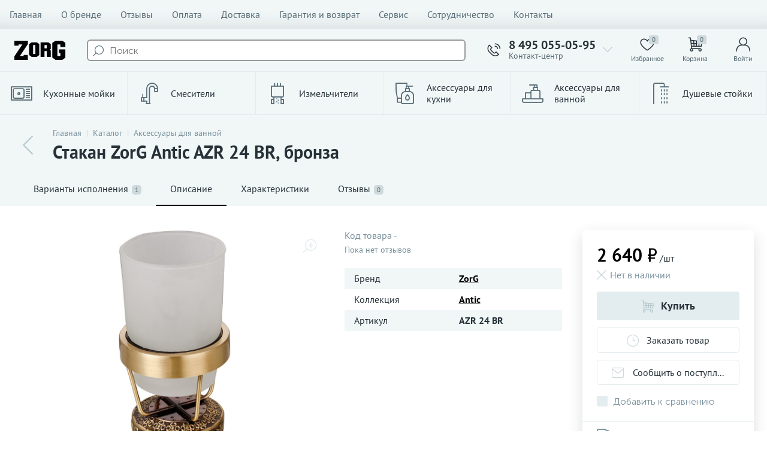

--- FILE ---
content_type: text/html; charset=UTF-8
request_url: https://zorg.com.ru/catalog/id/stakan-zorg-antic-azr-24-br/
body_size: 13536
content:
<!DOCTYPE html>
<html lang="ru">
	<head>
 <meta http-equiv="X-UA-Compatible" content="IE=edge" />
 <meta name="viewport" content="width=device-width, initial-scale=1, maximum-scale=1, user-scalable=no" />
 <link rel="preload" href="/bitrix_personal/templates/enext/fonts/MuseoSansCyrl-300.woff2" as="font" type="font/woff2" crossorigin />
 <link rel="preload" href="/bitrix_personal/templates/enext/fonts/MuseoSansCyrl-500.woff2" as="font" type="font/woff2" crossorigin />
 <link rel="preload" href="/bitrix_personal/templates/enext/fonts/MuseoSansCyrl-700.woff2" as="font" type="font/woff2" crossorigin />
 <title>Стакан ZorG Antic AZR 24 BR, бронза</title>
 <meta http-equiv="Content-Type" content="text/html; charset=UTF-8" />
<meta name="robots" content="index, follow" />






<script type="text/javascript">if(!window.BX)window.BX={};if(!window.BX.message)window.BX.message=function(mess){if(typeof mess==='object'){for(let i in mess) {BX.message[i]=mess[i];} return true;}};</script>
<script type="text/javascript">(window.BX||top.BX).message({'JS_CORE_LOADING':'Загрузка...','JS_CORE_NO_DATA':'- Нет данных -','JS_CORE_WINDOW_CLOSE':'Закрыть','JS_CORE_WINDOW_EXPAND':'Развернуть','JS_CORE_WINDOW_NARROW':'Свернуть в окно','JS_CORE_WINDOW_SAVE':'Сохранить','JS_CORE_WINDOW_CANCEL':'Отменить','JS_CORE_WINDOW_CONTINUE':'Продолжить','JS_CORE_H':'ч','JS_CORE_M':'м','JS_CORE_S':'с','JSADM_AI_HIDE_EXTRA':'Скрыть лишние','JSADM_AI_ALL_NOTIF':'Показать все','JSADM_AUTH_REQ':'Требуется авторизация!','JS_CORE_WINDOW_AUTH':'Войти','JS_CORE_IMAGE_FULL':'Полный размер'});</script>




<script type="text/javascript">(window.BX||top.BX).message({'ENEXT_ITI_COUNTRY_AF':'Афганистан','ENEXT_ITI_COUNTRY_AL':'Албания','ENEXT_ITI_COUNTRY_DZ':'Алжир','ENEXT_ITI_COUNTRY_AS':'Американское Самоа','ENEXT_ITI_COUNTRY_AD':'Андорра','ENEXT_ITI_COUNTRY_AO':'Ангола','ENEXT_ITI_COUNTRY_AI':'Ангилья','ENEXT_ITI_COUNTRY_AG':'Антигуа и Барбуда','ENEXT_ITI_COUNTRY_AR':'Аргентина','ENEXT_ITI_COUNTRY_AM':'Армения','ENEXT_ITI_COUNTRY_AW':'Аруба','ENEXT_ITI_COUNTRY_AU':'Австралия','ENEXT_ITI_COUNTRY_AT':'Австрия','ENEXT_ITI_COUNTRY_AZ':'Азербайджан','ENEXT_ITI_COUNTRY_BS':'Багамские о-ва','ENEXT_ITI_COUNTRY_BH':'Бахрейн','ENEXT_ITI_COUNTRY_BD':'Бангладеш','ENEXT_ITI_COUNTRY_BB':'Барбадос','ENEXT_ITI_COUNTRY_BY':'Беларусь','ENEXT_ITI_COUNTRY_BE':'Бельгия','ENEXT_ITI_COUNTRY_BZ':'Белиз','ENEXT_ITI_COUNTRY_BJ':'Бенин','ENEXT_ITI_COUNTRY_BM':'Бермудские острова','ENEXT_ITI_COUNTRY_BT':'Бутан','ENEXT_ITI_COUNTRY_BO':'Боливия','ENEXT_ITI_COUNTRY_BA':'Босния и Герцеговина','ENEXT_ITI_COUNTRY_BW':'Ботсвана','ENEXT_ITI_COUNTRY_BR':'Бразилия','ENEXT_ITI_COUNTRY_IO':'Британская тер. в ИО','ENEXT_ITI_COUNTRY_VG':'Виргинские острова','ENEXT_ITI_COUNTRY_BN':'Бруней','ENEXT_ITI_COUNTRY_BG':'Болгария','ENEXT_ITI_COUNTRY_BF':'Буркина-Фасо','ENEXT_ITI_COUNTRY_BI':'Бурунди','ENEXT_ITI_COUNTRY_KH':'Камбоджа','ENEXT_ITI_COUNTRY_CM':'Камерун','ENEXT_ITI_COUNTRY_CA':'Канада','ENEXT_ITI_COUNTRY_CV':'Кабо-Верде','ENEXT_ITI_COUNTRY_BQ':'Карибские Нидерланды','ENEXT_ITI_COUNTRY_KY':'Каймановы острова','ENEXT_ITI_COUNTRY_CF':'ЦАР','ENEXT_ITI_COUNTRY_TD':'Чад','ENEXT_ITI_COUNTRY_CL':'Чили','ENEXT_ITI_COUNTRY_CN':'Китай','ENEXT_ITI_COUNTRY_CX':'Остров Рождества','ENEXT_ITI_COUNTRY_CC':'Кокосовые острова','ENEXT_ITI_COUNTRY_CO':'Колумбия','ENEXT_ITI_COUNTRY_KM':'Коморские острова','ENEXT_ITI_COUNTRY_CD':'Конго (ДРК)','ENEXT_ITI_COUNTRY_CG':'Конго (Республика)','ENEXT_ITI_COUNTRY_CK':'Острова Кука','ENEXT_ITI_COUNTRY_CR':'Коста Рика','ENEXT_ITI_COUNTRY_CI':'Кот-д\'Ивуар','ENEXT_ITI_COUNTRY_HR':'Хорватия','ENEXT_ITI_COUNTRY_CU':'Куба','ENEXT_ITI_COUNTRY_CW':'Курасао','ENEXT_ITI_COUNTRY_CY':'Кипр','ENEXT_ITI_COUNTRY_CZ':'Чехия','ENEXT_ITI_COUNTRY_DK':'Дания','ENEXT_ITI_COUNTRY_DJ':'Джибути','ENEXT_ITI_COUNTRY_DM':'Доминика','ENEXT_ITI_COUNTRY_DO':'Доминикана','ENEXT_ITI_COUNTRY_EC':'Эквадор','ENEXT_ITI_COUNTRY_EG':'Египет','ENEXT_ITI_COUNTRY_SV':'Сальвадор','ENEXT_ITI_COUNTRY_GQ':'Экваториальная Гвинея','ENEXT_ITI_COUNTRY_ER':'Эритрея','ENEXT_ITI_COUNTRY_EE':'Эстония','ENEXT_ITI_COUNTRY_ET':'Эфиопия','ENEXT_ITI_COUNTRY_FK':'Фолклендские острова','ENEXT_ITI_COUNTRY_FO':'Фарерские острова','ENEXT_ITI_COUNTRY_FJ':'Фиджи','ENEXT_ITI_COUNTRY_FI':'Финляндия','ENEXT_ITI_COUNTRY_FR':'Франция','ENEXT_ITI_COUNTRY_GF':'Французская Гвиана','ENEXT_ITI_COUNTRY_PF':'Французская Полинезия','ENEXT_ITI_COUNTRY_GA':'Габон','ENEXT_ITI_COUNTRY_GM':'Гамбия','ENEXT_ITI_COUNTRY_GE':'Грузия','ENEXT_ITI_COUNTRY_DE':'Германия','ENEXT_ITI_COUNTRY_GH':'Гана','ENEXT_ITI_COUNTRY_GI':'Гибралтар','ENEXT_ITI_COUNTRY_GR':'Греция','ENEXT_ITI_COUNTRY_GL':'Гренландия','ENEXT_ITI_COUNTRY_GD':'Гренада','ENEXT_ITI_COUNTRY_GP':'Гваделупа','ENEXT_ITI_COUNTRY_GU':'Гуам','ENEXT_ITI_COUNTRY_GT':'Гватемала','ENEXT_ITI_COUNTRY_GG':'Гернси','ENEXT_ITI_COUNTRY_GN':'Гвинея','ENEXT_ITI_COUNTRY_GW':'Гвинея-Бисау','ENEXT_ITI_COUNTRY_GY':'Гайана','ENEXT_ITI_COUNTRY_HT':'Гаити','ENEXT_ITI_COUNTRY_HN':'Гондурас','ENEXT_ITI_COUNTRY_HK':'Гонконг','ENEXT_ITI_COUNTRY_HU':'Венгрия','ENEXT_ITI_COUNTRY_IS':'Исландия','ENEXT_ITI_COUNTRY_IN':'Индия','ENEXT_ITI_COUNTRY_ID':'Индонезия','ENEXT_ITI_COUNTRY_IR':'Иран','ENEXT_ITI_COUNTRY_IQ':'Ирак','ENEXT_ITI_COUNTRY_IE':'Ирландия','ENEXT_ITI_COUNTRY_IM':'Остров Мэн','ENEXT_ITI_COUNTRY_IL':'Израиль','ENEXT_ITI_COUNTRY_IT':'Италия','ENEXT_ITI_COUNTRY_JM':'Ямайка','ENEXT_ITI_COUNTRY_JP':'Япония','ENEXT_ITI_COUNTRY_JE':'Джерси','ENEXT_ITI_COUNTRY_JO':'Иордания','ENEXT_ITI_COUNTRY_KZ':'Казахстан','ENEXT_ITI_COUNTRY_KE':'Кения','ENEXT_ITI_COUNTRY_KI':'Кирибати','ENEXT_ITI_COUNTRY_XK':'Косово','ENEXT_ITI_COUNTRY_KW':'Кувейт','ENEXT_ITI_COUNTRY_KG':'Киргизия','ENEXT_ITI_COUNTRY_LA':'Лаос','ENEXT_ITI_COUNTRY_LV':'Латвия','ENEXT_ITI_COUNTRY_LB':'Ливан','ENEXT_ITI_COUNTRY_LS':'Лесото','ENEXT_ITI_COUNTRY_LR':'Либерия','ENEXT_ITI_COUNTRY_LY':'Ливия','ENEXT_ITI_COUNTRY_LI':'Лихтенштейн','ENEXT_ITI_COUNTRY_LT':'Литва','ENEXT_ITI_COUNTRY_LU':'Люксембург','ENEXT_ITI_COUNTRY_MO':'Макао','ENEXT_ITI_COUNTRY_MK':'Македония','ENEXT_ITI_COUNTRY_MG':'Мадагаскар','ENEXT_ITI_COUNTRY_MW':'Малави','ENEXT_ITI_COUNTRY_MY':'Малайзия','ENEXT_ITI_COUNTRY_MV':'Мальдивы','ENEXT_ITI_COUNTRY_ML':'Мали','ENEXT_ITI_COUNTRY_MT':'Мальта','ENEXT_ITI_COUNTRY_MH':'Маршалловы острова','ENEXT_ITI_COUNTRY_MQ':'Мартиника','ENEXT_ITI_COUNTRY_MR':'Мавритания','ENEXT_ITI_COUNTRY_MU':'Маврикий','ENEXT_ITI_COUNTRY_YT':'Майотта','ENEXT_ITI_COUNTRY_MX':'Мексика','ENEXT_ITI_COUNTRY_FM':'Микронезия','ENEXT_ITI_COUNTRY_MD':'Молдова','ENEXT_ITI_COUNTRY_MC':'Монако','ENEXT_ITI_COUNTRY_MN':'Монголия','ENEXT_ITI_COUNTRY_ME':'Черногория','ENEXT_ITI_COUNTRY_MS':'Монсеррат','ENEXT_ITI_COUNTRY_MA':'Марокко','ENEXT_ITI_COUNTRY_MZ':'Мозамбик','ENEXT_ITI_COUNTRY_MM':'Мьянма','ENEXT_ITI_COUNTRY_NA':'Намибия','ENEXT_ITI_COUNTRY_NR':'Науру','ENEXT_ITI_COUNTRY_NP':'Непал','ENEXT_ITI_COUNTRY_NL':'Нидерланды','ENEXT_ITI_COUNTRY_NC':'Новая Каледония','ENEXT_ITI_COUNTRY_NZ':'Новая Зеландия','ENEXT_ITI_COUNTRY_NI':'Никарагуа','ENEXT_ITI_COUNTRY_NE':'Нигер','ENEXT_ITI_COUNTRY_NG':'Нигерия','ENEXT_ITI_COUNTRY_NU':'Ниуэ','ENEXT_ITI_COUNTRY_NF':'Остров Норфолк','ENEXT_ITI_COUNTRY_KP':'Северная Корея','ENEXT_ITI_COUNTRY_MP':'СМО','ENEXT_ITI_COUNTRY_NO':'Норвегия','ENEXT_ITI_COUNTRY_OM':'Оман','ENEXT_ITI_COUNTRY_PK':'Пакистан','ENEXT_ITI_COUNTRY_PW':'Палау','ENEXT_ITI_COUNTRY_PS':'Палестина','ENEXT_ITI_COUNTRY_PA':'Панама','ENEXT_ITI_COUNTRY_PG':'Папуа - Новая Гвинея','ENEXT_ITI_COUNTRY_PY':'Парагвай','ENEXT_ITI_COUNTRY_PE':'Перу','ENEXT_ITI_COUNTRY_PH':'Филиппины','ENEXT_ITI_COUNTRY_PL':'Польша','ENEXT_ITI_COUNTRY_PT':'Португалия','ENEXT_ITI_COUNTRY_PR':'Пуэрто-Рико','ENEXT_ITI_COUNTRY_QA':'Катар','ENEXT_ITI_COUNTRY_RE':'Реюньон','ENEXT_ITI_COUNTRY_RO':'Румыния','ENEXT_ITI_COUNTRY_RU':'Россия','ENEXT_ITI_COUNTRY_RW':'Руанда','ENEXT_ITI_COUNTRY_BL':'Сен-Бартелеми','ENEXT_ITI_COUNTRY_SH':'Остров Святой Елены','ENEXT_ITI_COUNTRY_KN':'Сент-Китс и Невис','ENEXT_ITI_COUNTRY_LC':'Сент-Люсия','ENEXT_ITI_COUNTRY_MF':'Сен-Мартен','ENEXT_ITI_COUNTRY_PM':'Сен-Пьер и Микелон','ENEXT_ITI_COUNTRY_VC':'Сент-Винсент и Гренадины','ENEXT_ITI_COUNTRY_WS':'Самоа','ENEXT_ITI_COUNTRY_SM':'Сан-Марино','ENEXT_ITI_COUNTRY_ST':'Сан-Томе и Принсипи','ENEXT_ITI_COUNTRY_SA':'Саудовская Аравия','ENEXT_ITI_COUNTRY_SN':'Сенегал','ENEXT_ITI_COUNTRY_RS':'Сербия','ENEXT_ITI_COUNTRY_SC':'Сейшельские острова','ENEXT_ITI_COUNTRY_SL':'Сьерра-Леоне','ENEXT_ITI_COUNTRY_SG':'Сингапур','ENEXT_ITI_COUNTRY_SX':'Синт-Мартен','ENEXT_ITI_COUNTRY_SK':'Словакия','ENEXT_ITI_COUNTRY_SI':'Словения','ENEXT_ITI_COUNTRY_SB':'Соломоновы острова','ENEXT_ITI_COUNTRY_SO':'Сомали','ENEXT_ITI_COUNTRY_ZA':'Южная Африка','ENEXT_ITI_COUNTRY_KR':'Южная Корея','ENEXT_ITI_COUNTRY_SS':'Южный Судан','ENEXT_ITI_COUNTRY_ES':'Испания','ENEXT_ITI_COUNTRY_LK':'Шри-Ланка','ENEXT_ITI_COUNTRY_SD':'Судан','ENEXT_ITI_COUNTRY_SR':'Суринам','ENEXT_ITI_COUNTRY_SJ':'Шпицберген и Ян Майен','ENEXT_ITI_COUNTRY_SZ':'Свазиленд','ENEXT_ITI_COUNTRY_SE':'Швеция','ENEXT_ITI_COUNTRY_CH':'Швейцария','ENEXT_ITI_COUNTRY_SY':'Сирия','ENEXT_ITI_COUNTRY_TW':'Тайвань','ENEXT_ITI_COUNTRY_TJ':'Таджикистан','ENEXT_ITI_COUNTRY_TZ':'Танзания','ENEXT_ITI_COUNTRY_TH':'Таиланд','ENEXT_ITI_COUNTRY_TL':'Восточный Тимор','ENEXT_ITI_COUNTRY_TG':'Того','ENEXT_ITI_COUNTRY_TK':'Токелау','ENEXT_ITI_COUNTRY_TO':'Тонга','ENEXT_ITI_COUNTRY_TT':'Тринидад и Тобаго','ENEXT_ITI_COUNTRY_TN':'Тунис','ENEXT_ITI_COUNTRY_TR':'Турция','ENEXT_ITI_COUNTRY_TM':'Туркменистан','ENEXT_ITI_COUNTRY_TC':'Острова Теркс и Кайкос','ENEXT_ITI_COUNTRY_TV':'Тувалу','ENEXT_ITI_COUNTRY_VI':'Виргинские острова США','ENEXT_ITI_COUNTRY_UG':'Уганда','ENEXT_ITI_COUNTRY_UA':'Украина','ENEXT_ITI_COUNTRY_AE':'ОАЭ','ENEXT_ITI_COUNTRY_GB':'Великобритания','ENEXT_ITI_COUNTRY_US':'США','ENEXT_ITI_COUNTRY_UY':'Уругвай','ENEXT_ITI_COUNTRY_UZ':'Узбекистан','ENEXT_ITI_COUNTRY_VU':'Вануату','ENEXT_ITI_COUNTRY_VA':'Ватикан','ENEXT_ITI_COUNTRY_VE':'Венесуэла','ENEXT_ITI_COUNTRY_VN':'Вьетнам','ENEXT_ITI_COUNTRY_WF':'Уоллис и Футуна','ENEXT_ITI_COUNTRY_EH':'Западная Сахара','ENEXT_ITI_COUNTRY_YE':'Йемен','ENEXT_ITI_COUNTRY_ZM':'Замбия','ENEXT_ITI_COUNTRY_ZW':'Зимбабве','ENEXT_ITI_COUNTRY_AX':'Аландские острова'});</script>
<script type="text/javascript">(window.BX||top.BX).message({'LANGUAGE_ID':'ru','FORMAT_DATE':'DD.MM.YYYY','FORMAT_DATETIME':'DD.MM.YYYY HH:MI:SS','COOKIE_PREFIX':'BITRIX_SM','SERVER_TZ_OFFSET':'10800','UTF_MODE':'Y','SITE_ID':'s3','SITE_DIR':'/','USER_ID':'','SERVER_TIME':'1769037602','USER_TZ_OFFSET':'0','USER_TZ_AUTO':'Y','bitrix_sessid':'bf4c175fda1ed4406b444e420c270500'});</script>





<script type="text/javascript" defer src="/bitrix/js/main/jquery/jquery-2.2.4.min.js?174473249485578"></script>







<link rel='preload' href='/bitrix_personal/templates/enext/fonts/uinext2020.woff' as='font' type='font/woff' crossorigin />
<link rel='preload' href='/bitrix_personal/templates/enext/fonts/fontawesome-webfont.woff' as='font' type='font/woff' crossorigin />
<link rel='preload' href='/bitrix_personal/templates/enext/fonts/efn/01-power-tools-efn.woff' as='font' type='font/woff' crossorigin />
<link rel='preload' href='/bitrix_personal/templates/enext/fonts/efn/03-garden-tools-efn.woff' as='font' type='font/woff' crossorigin />
<link rel='preload' href='/bitrix_personal/templates/enext/fonts/efn/04-interior-efn.woff' as='font' type='font/woff' crossorigin />
<link rel='preload' href='/bitrix_personal/templates/enext/fonts/efn/05-electricity-efn.woff' as='font' type='font/woff' crossorigin />
<link rel='preload' href='/bitrix_personal/templates/enext/fonts/efn/06-hand-tools-efn.woff' as='font' type='font/woff' crossorigin />
<link rel='preload' href='/bitrix_personal/templates/enext/fonts/efn/07-building-materials-efn.woff' as='font' type='font/woff' crossorigin />
<link rel='preload' href='/bitrix_personal/templates/enext/fonts/efn/08-sanitary-ware-efn.woff' as='font' type='font/woff' crossorigin />
<link rel='preload' href='/bitrix_personal/templates/enext/fonts/efn/09-heating-cooling-efn.woff' as='font' type='font/woff' crossorigin />
<link rel='preload' href='/bitrix_personal/templates/enext/fonts/efn/10-security-fire-alarm-efn.woff' as='font' type='font/woff' crossorigin />
<link rel='preload' href='/bitrix_personal/templates/enext/fonts/efn/11-moto-efn.woff' as='font' type='font/woff' crossorigin />
<link rel='preload' href='/bitrix_personal/templates/enext/fonts/efn/12-steel-metal-efn.woff' as='font' type='font/woff' crossorigin />
<link rel='preload' href='/bitrix_personal/templates/enext/fonts/efn/13-furniture-efn.woff' as='font' type='font/woff' crossorigin />
<link rel='preload' href='/bitrix_personal/templates/enext/fonts/efn/15-garden-efn.woff' as='font' type='font/woff' crossorigin />
<link rel='preload' href='/bitrix_personal/templates/enext/fonts/efn/17-appliances-electronics-efn.woff' as='font' type='font/woff' crossorigin />
<link rel='preload' href='/bitrix_personal/templates/enext/fonts/efn/18-baby-shop-efn.woff' as='font' type='font/woff' crossorigin />
<link rel='preload' href='/bitrix_personal/templates/enext/fonts/efn/19-fishing-efn.woff' as='font' type='font/woff' crossorigin />
<link rel='preload' href='/bitrix_personal/templates/enext/fonts/efn/25-ventilation-efn.woff' as='font' type='font/woff' crossorigin />
<link rel='preload' href='/bitrix_personal/templates/enext/fonts/efn/26-special-equipment-efn.woff' as='font' type='font/woff' crossorigin />
<link rel='preload' href='/bitrix_personal/templates/enext/fonts/efn/27-hygiene-cosmetics-efn.woff' as='font' type='font/woff' crossorigin />
<link rel='preload' href='/bitrix_personal/templates/enext/fonts/ELASTO-FONT.woff' as='font' type='font/woff' crossorigin />
<link rel='icon' type='image/png' href='/upload/enext/f8c/cxmwmf9wup104rz4t9ylp283th16vfw2.png' />
<link rel='apple-touch-icon' href='/upload/enext/f8c/cxmwmf9wup104rz4t9ylp283th16vfw2.png' />
<link rel='apple-touch-icon' sizes='180x180' href='/upload/enext/f8c/cxmwmf9wup104rz4t9ylp283th16vfw2.png' />
<meta name='theme-color' content='#000' />
<meta name='msapplication-navbutton-color' content='#000' />
<meta name='apple-mobile-web-app-status-bar-style' content='#000' />
<meta property='og:type' content='product' />
<meta property='og:title' content='Стакан ZorG Antic AZR 24 BR, бронза' />
<meta property='og:url' content='https://zorg.com.ru/catalog/id/stakan-zorg-antic-azr-24-br/' />
<meta property='og:image' content='https://zorg.com.ru/upload/iblock/f98/rau3rqqno5piqyjxoq9mabjysdcmpkha.jpg' />
<meta property='og:image:width' content='400' />
<meta property='og:image:height' content='783' />
<link rel='image_src' href='https://zorg.com.ru/upload/iblock/f98/rau3rqqno5piqyjxoq9mabjysdcmpkha.jpg' />




































 
 <!-- Yandex.Metrika counter -->
 <script data-skip-moving="true" type="text/javascript" >
 (function(m,e,t,r,i,k,a){m[i]=m[i]||function(){(m[i].a=m[i].a||[]).push(arguments)};
 m[i].l=1*new Date();
 for (var j = 0; j < document.scripts.length; j++) {if (document.scripts[j].src === r) { return; }}
 k=e.createElement(t),a=e.getElementsByTagName(t)[0],k.async=1,k.src=r,a.parentNode.insertBefore(k,a)})
 (window, document, "script", "https://mc.yandex.ru/metrika/tag.js", "ym");

 ym(96874780, "init", {clickmap:true, trackLinks:true, accurateTrackBounce:true});
 ym(84203923, "init", {clickmap:true, trackLinks:true, accurateTrackBounce:true});

 </script>
 <noscript>
 <div>
 <img data-lazyload-src="https://mc.yandex.ru/watch/96874780?ut=noindex" style="..." alt="" />
 <img data-lazyload-src="https://mc.yandex.ru/watch/84203923?ut=noindex" style="..." alt="" />
 </div>
 </noscript>
 <!-- /Yandex.Metrika counter -->
 
	</head>
	<body class="slide-menu-interface-2-0-2" data-js-lazyload="true" data-site-id="s3">
 <div class="page-wrapper">
 <div class="hidden-xs hidden-sm hidden-print top-menu-wrapper">
 <div class="top-menu">
 
<ul class="horizontal-multilevel-menu" id="horizontal-multilevel-menu-obbx_3951543183_LkGdQn"> 
	<li><a href="/">Главная</a></li>
 <li>
 <a href="/about/">О бренде</a>
 </li>
 <li>
 <a href="/reviews/">Отзывы</a>
 </li>
 <li>
 <a href="/payment.php">Оплата</a>
 </li>
 <li>
 <a href="/delivery.php">Доставка</a>
 </li>
 <li>
 <a href="/return-of-goods.php">Гарантия и возврат</a>
 </li>
 <li>
 <a href="/service/">Сервис</a>
 </li>
 <li>
 <a href="/cooperation/">Сотрудничество</a>
 </li>
 <li>
 <a href="/contacts/">Контакты</a>
 </li>
 </ul>

 </div>
 </div>
 <div class="hidden-print top-panel-wrapper"> 
 <div class="top-panel">
 <div class="top-panel__cols">
 <div class="top-panel__col top-panel__thead"> 
 <div class="top-panel__cols"> 
 <div class="top-panel__col top-panel__menu-icon-container hidden-md hidden-lg" data-entity="menu-icon">
 <i class="icon-menu"></i>
 </div>
 
 <div class="top-panel__col top-panel__logo">
 <a href="/"><img data-lazyload-src="https://zorg.com.ru/zorg-sanitary_logo.svg" data-ll-status="loading" style="max-height: 32px;"></a> </div>
 



	<div class="top-panel__col top-panel__contacts">
 <a class="top-panel__contacts-block" id="bx_3218110189_144172" href="javascript:void(0)">
 <span class="top-panel__contacts-icon"><i class="icon-phone-call"></i></span>
 <span class="top-panel__contacts-caption hidden-xs hidden-sm">
 <span class="top-panel__contacts-title">8 495 055-05-95</span>
 <span class="top-panel__contacts-descr">Контакт-центр</span>
 </span>
 <span class="top-panel__contacts-icon hidden-xs hidden-sm"><i class="icon-arrow-down"></i></span>
 </a>
 
	</div>
 </div>
 </div>
 <div class="top-panel__col top-panel__tfoot">
 <div class="top-panel__cols"> 
 <div class="hidden-md hidden-lg top-panel__col top-panel__catalog-icon" data-entity="catalog-icon">
 <i class="icon-box-list"></i>
 <span class="top-panel__catalog-icon-title">Каталог</span>
 </div>
 
 <div class="top-panel__col top-panel__search-container">
 <a class="top-panel__search-btn hidden-md hidden-lg" href="javascript:void(0)" data-entity="showSearch">
 <span class="top-panel__search-btn-block">
 <i class="icon-search"></i>
 <span class="top-panel__search-btn-title">Поиск</span>
 </span>
 </a>
 <div class="top-panel__search hidden-xs hidden-sm">
 
 
	

<div class="search-yandex-form" id="search-yandex-obD8veRF">
	<input type="text" name="q" value="" autocomplete="off" placeholder="Поиск" />
	<span class="title-search-icon"><i class="icon-search"></i></span>
</div>


 </div>
 </div> 
 



	<div class="top-panel__col top-panel__contacts">
 <a class="top-panel__contacts-block" id="bx_651765591_144172" href="javascript:void(0)">
 <span class="top-panel__contacts-icon"><i class="icon-phone-call"></i></span>
 <span class="top-panel__contacts-caption hidden-xs hidden-sm">
 <span class="top-panel__contacts-title">8 495 055-05-95</span>
 <span class="top-panel__contacts-descr">Контакт-центр</span>
 </span>
 <span class="top-panel__contacts-icon hidden-xs hidden-sm"><i class="icon-arrow-down"></i></span>
 </a>
 
	</div>
 
<div class="top-panel__col top-panel__mini-cart">
	
	<div id="bx_basketh3CV5Q" class="mini-cart"> 
 <!--'start_frame_cache_bx_basketh3CV5Q'-->	<a class="mini-cart__delay empty" href="/personal/cart/?delay=Y" title="Избранное" data-entity="delay">
 <i class="icon-heart"></i> 
 <span class="mini-cart__count">0</span>
 <span class="mini-cart__title">Избранное</span>
	</a>
	<a class="mini-cart__cart empty" href="/personal/cart/" title="Корзина" data-entity="cart">
 <i class="icon-cart"></i> 
 <span class="mini-cart__count">0</span>
 <span class="mini-cart__title">Корзина</span>
	</a>
<!--'end_frame_cache_bx_basketh3CV5Q'-->	</div>
	
</div> <div class="top-panel__col top-panel__user">
 <!--'start_frame_cache_top-panel__user-link'-->
<a class="top-panel__user-link" href="javascript:void(0)" title="Войти" id="user-obfodefn">
	<span class="top-panel__user-block">
 <i class="icon-user"></i>
 <span class="top-panel__user-title">Войти</span>
	</span>	
</a>



<!--'end_frame_cache_top-panel__user-link'--> </div>
 </div>
 </div>
 </div>
 </div>
 </div>
 <div class=" hidden-print catalog-menu catalog-menu-three_levels catalog-menu-mobile-two_levels" id="catalog-menu-obbx_92906147_g8taYv" data-entity="dropdown-menu">
 <div class="hidden-md hidden-lg catalog-menu-title"><div class="catalog-menu-title-icon"><i class="icon-back"></i></div><div class="catalog-menu-title-text">Каталог</div></div>
 <ul> 
 <li>
 <a href="/catalog/kukhonnye-moyki/">
 <span class="catalog-menu-icon"><i class="efn08-kitchen-sink"></i></span>
 <span class="catalog-menu-text">Кухонные мойки</span>
 </a>
 </li>
 <li data-entity="dropdown">
 <a href="/catalog/smesiteli/">
 <span class="catalog-menu-icon"><i class="efn08-kitchen-faucet"></i></span>
 <span class="catalog-menu-text">Смесители</span>
 </a>
 <div class="catalog-menu-dropdown-menu" data-entity="dropdown-menu">
 <ul> 
 <li>
 <a href="/catalog/smesiteli/smesiteli-dlya-kukhni/">
 <span class="catalog-menu-icon"><i class="efn08-kitchen-faucet"></i></span>
 <span class="catalog-menu-text">Смесители для кухни</span>
 </a>
 </li>
 <li>
 <a href="/catalog/smesiteli/gigienicheskie-dushi/">
 <span class="catalog-menu-icon"><i class="ef ef-hygienic-shower"></i></span>
 <span class="catalog-menu-text">Гигиенические души</span>
 </a>
 </li>
 <li>
 <a href="/catalog/smesiteli/smesiteli-dlya-vannoy/">
 <span class="catalog-menu-icon"><i class="ef ef-faucet-bathroom"></i></span>
 <span class="catalog-menu-text">Смесители для ванной</span>
 </a>
 </li>
 <li>
 <a href="/catalog/smesiteli/smesiteli-dlya-rakoviny/">
 <span class="catalog-menu-icon"><i class="efn08-faucet"></i></span>
 <span class="catalog-menu-text">Смесители для раковины</span>
 </a>
 </li>
 </ul></div></li> <li>
 <a href="/catalog/izmelchiteli/">
 <span class="catalog-menu-icon"><i class="efn03-garden-shredder"></i></span>
 <span class="catalog-menu-text">Измельчители</span>
 </a>
 </li>
 <li>
 <a href="/catalog/aksessuary-dlya-kukhni/">
 <span class="catalog-menu-icon"><i class="efn27-hygiene-products"></i></span>
 <span class="catalog-menu-text">Аксессуары для кухни</span>
 </a>
 </li>
 <li>
 <a href="/catalog/aksessuary-dlya-vannoy-komnaty/">
 <span class="catalog-menu-icon"><i class="efn08-bathroom-accessories"></i></span>
 <span class="catalog-menu-text">Аксессуары для ванной</span>
 </a>
 </li>
 <li>
 <a href="/catalog/dushevye-stoyki/">
 <span class="catalog-menu-icon"><i class="efn08-shower"></i></span>
 <span class="catalog-menu-text">Душевые стойки</span>
 </a>
 </li>
 </ul>
	</div>
	
 
<div class="catalog-compare-list-container" id="compareList9J9wbd">
	<!--'start_frame_cache_compareList9J9wbd'-->	<div class="catalog-compare-list">	
 <a class="catalog-compare-link" href="/catalog/compare/" title="Сравнить выбранные элементы">
 <span class="catalog-compare-count" data-entity="count">0</span>
 <span class="catalog-compare-title">Сравнить выбранные элементы</span>
 <span class="catalog-compare-icon"><i class="icon-arrow-right"></i></span>
 </a>
	</div>
	<!--'end_frame_cache_compareList9J9wbd'--></div>


 <div class="page-container-wrapper"> 
 <div class="hidden-print navigation-wrapper">
 <div class="container-ws">
 <div class="row">
 <div class="col-xs-12">
 <div class="navigation-content">
 <div id="navigation" class="navigation">
 <div class="navigation-block"><a href="/catalog/aksessuary-dlya-vannoy-komnaty/" class="navigation-back"><i class="icon-arrow-left"></i></a><div class="navigation-items"><div class="navigation-breadcrumb" itemscope itemtype="http://schema.org/BreadcrumbList">
 <div class="navigation-breadcrumb__item" id="breadcrumb_0" itemprop="itemListElement" itemscope itemtype="http://schema.org/ListItem">
 
 <a href="/" title="Главная" itemprop="item">
 <span itemprop="name">Главная</span>
 </a>
 <meta itemprop="position" content="1" />
 </div>
 <div class="navigation-breadcrumb__item" id="breadcrumb_1" itemprop="itemListElement" itemscope itemtype="http://schema.org/ListItem">
 <i class="navigation-breadcrumb__separate"></i>
 <a href="/catalog/" title="Каталог" itemprop="item">
 <span itemprop="name">Каталог</span>
 </a>
 <meta itemprop="position" content="2" />
 </div>
 <div class="navigation-breadcrumb__item" id="breadcrumb_2" itemprop="itemListElement" itemscope itemtype="http://schema.org/ListItem">
 <i class="navigation-breadcrumb__separate"></i>
 <a href="/catalog/aksessuary-dlya-vannoy-komnaty/" title="Аксессуары для ванной" itemprop="item">
 <span itemprop="name">Аксессуары для ванной</span>
 </a>
 <meta itemprop="position" content="3" />
 </div></div><h1 id="pagetitle" class="navigation-title">Стакан ZorG Antic AZR 24 BR, бронза</h1></div></div> </div>
 </div>
 </div>
 </div>
 </div>
 </div>
 <div class="content-wrapper internal">
 <div class="container-ws">
 <div class="row">
 <div class="col-xs-12">
 

 <div class="row">
 <div class="col-xs-12">
 
 
<div class="bx-catalog-element" id="bx_117848907_145664" itemscope itemtype="http://schema.org/Product">
 <div class="product-item-detail-tabs-container" id="bx_117848907_145664_tabs">
 <div class="product-item-detail-tabs-block" data-entity="tabs">
 <div class="product-item-detail-tabs-scroll">
 <ul class="product-item-detail-tabs-list">
 
 <li class="product-item-detail-tab" data-entity="tab" data-value="more-products">Варианты исполнения<span>1</span></li>
 
 <li class="product-item-detail-tab active" data-entity="tab" data-value="description">Описание</li>
 <li class="product-item-detail-tab" data-entity="tab" data-value="properties">Характеристики</li>
 <li class="product-item-detail-tab" data-entity="tab" data-value="reviews">Отзывы<span>0</span></li>
 </ul>
 </div>
 </div>
	</div>
	<div class="product-item-detail-tabs-content" id="bx_117848907_145664_tab_containers">
 <div class="row">
 <div class="col-xs-12 col-md-9 col-ws-left" data-entity="product-container">
 <div class="row" data-entity="tab-container" data-value="description">
 <div class="col-xs-12 col-md-7">
 <div class="product-item-detail-slider-container" id="bx_117848907_145664_big_slider">
 <span class="product-item-detail-slider-close" data-entity="close-popup"><i class="icon-close"></i></span>
 <div class="product-item-detail-slider-block">
 <span class="product-item-detail-slider-left" data-entity="slider-control-left" style="display: none;"><i class="icon-arrow-left"></i></span>
 <span class="product-item-detail-slider-right" data-entity="slider-control-right" style="display: none;"><i class="icon-arrow-right"></i></span>
 <div class="product-item-detail-markers">
 <span class="product-item-detail-marker-container product-item-detail-marker-container-hidden" id="bx_117848907_145664_dsc_pict">
 <span class="product-item-detail-marker product-item-detail-marker-discount product-item-detail-marker-14px"><span data-entity="dsc-perc-val">0%</span></span>
 </span>
 </div>
 <div class="product-item-detail-icons-container">
 <div class="product-item-detail-magnifier">
 <i class="icon-scale-plus" data-entity="slider-magnifier"></i>
 </div>
 <div class="product-item-detail-delay" id="bx_117848907_145664_delay_link" title="Отложить" style="display: none;"><i class="icon-heart"></i></div>
 </div>
 <div class="product-item-detail-slider-videos-images-container" data-entity="videos-images-container">
 <div class="product-item-detail-slider-image active" data-entity="image" data-id="779775">
 <img data-lazyload-src="/upload/iblock/f98/rau3rqqno5piqyjxoq9mabjysdcmpkha.jpg" width="400" height="783" alt="Стакан ZorG Antic AZR 24 BR, бронза" title="Стакан ZorG Antic AZR 24 BR, бронза" itemprop='image'>
 </div>
 </div>
 </div>
 </div>
 </div>
 <div class="col-xs-12 col-md-5 product-item-detail-blocks">
 <div class="product-item-detail-article">
 Код товара
 <span>-</span>
 </div>
 <div class="product-item-detail-rating">
 <div class="product-item-detail-rating-reviews-count">Пока нет отзывов</div>
 </div>
 <div class="product-item-detail-main-properties-container">
 <div class="product-item-detail-properties-block">
 <div class="product-item-detail-properties">
 <div class="product-item-detail-properties-name">Бренд</div>
 <div class="product-item-detail-properties-val"><a href="/brands/zorg/" target="_blank">ZorG</a></div>
 </div>
 <div class="product-item-detail-properties">
 <div class="product-item-detail-properties-name">Коллекция</div>
 <div class="product-item-detail-properties-val"><a target='_blank' href='/brands/zorg/antic/'>Antic</a></div>
 </div>
 <div class="product-item-detail-properties">
 <div class="product-item-detail-properties-name">Артикул</div>
 <div class="product-item-detail-properties-val">AZR 24 BR</div>
 </div>
 </div>
 </div>
 </div>
 <div class="col-xs-12 product-item-detail-gifts" data-entity="parent-container" style="display: none;">
 <div class="h2" data-entity="header" data-showed="false" style="display: none; opacity: 0;">Выберите один из подарков к этому товару</div>
 
<div class="row sale-products-gift card two_in_row" data-entity="sale-products-gift-container">
 
</div>


 
 </div>
 </div>
 <div class="product-item-detail-tab-content" data-entity="tab-container" data-value="properties">
 <div class="product-item-detail-properties-container">
 <div class="h2">Характеристики</div>
 <div class="product-item-detail-properties-block">
 <div class="product-item-detail-properties-group"><div class="product-item-detail-properties-group-name">Основные характеристики</div><div class="product-item-detail-properties-group-val"></div></div>
 <div class="product-item-detail-properties-group-property">
 <div class="product-item-detail-properties-group-property-name">Бренд</div>
 <div class="product-item-detail-properties-group-property-val"><a href="/brands/zorg/" target="_blank">ZorG</a></div>
 </div>
 <div class="product-item-detail-properties-group-property">
 <div class="product-item-detail-properties-group-property-name">Страна бренда</div>
 <div class="product-item-detail-properties-group-property-val">Чехия</div>
 </div>
 <div class="product-item-detail-properties-group-property">
 <div class="product-item-detail-properties-group-property-name">Страна производства</div>
 <div class="product-item-detail-properties-group-property-val">Чехия</div>
 </div>
 <div class="product-item-detail-properties-group-property">
 <div class="product-item-detail-properties-group-property-name">Коллекция</div>
 <div class="product-item-detail-properties-group-property-val"><a target='_blank' href='/brands/zorg/antic/'>Antic</a></div>
 </div>
 <div class="product-item-detail-properties-group-property">
 <div class="product-item-detail-properties-group-property-name">Артикул</div>
 <div class="product-item-detail-properties-group-property-val">AZR 24 BR</div>
 </div>
 <div class="product-item-detail-properties-group"><div class="product-item-detail-properties-group-name">Технические характеристики</div><div class="product-item-detail-properties-group-val"></div></div>
 <div class="product-item-detail-properties-group-property">
 <div class="product-item-detail-properties-group-property-name">Материал</div>
 <div class="product-item-detail-properties-group-property-val">латунь</div>
 </div>
 <div class="product-item-detail-properties-group-property">
 <div class="product-item-detail-properties-group-property-name">Ширина, см</div>
 <div class="product-item-detail-properties-group-property-val">6.7</div>
 </div>
 <div class="product-item-detail-properties-group-property">
 <div class="product-item-detail-properties-group-property-name">Глубина, см</div>
 <div class="product-item-detail-properties-group-property-val">6.7</div>
 </div>
 <div class="product-item-detail-properties-group-property">
 <div class="product-item-detail-properties-group-property-name">Высота, см</div>
 <div class="product-item-detail-properties-group-property-val">13</div>
 </div>
 <div class="product-item-detail-properties-group-property">
 <div class="product-item-detail-properties-group-property-name">Гарантия</div>
 <div class="product-item-detail-properties-group-property-val">1 год</div>
 </div>
 <div class="product-item-detail-properties-group"><div class="product-item-detail-properties-group-name">Внешние свойства</div><div class="product-item-detail-properties-group-val"></div></div>
 <div class="product-item-detail-properties-group-property">
 <div class="product-item-detail-properties-group-property-name">Название цвета</div>
 <div class="product-item-detail-properties-group-property-val">бронза</div>
 </div>
 <div class="product-item-detail-properties-group-property">
 <div class="product-item-detail-properties-group-property-name">Поверхность</div>
 <div class="product-item-detail-properties-group-property-val">матовая</div>
 </div>
 <div class="product-item-detail-properties-group"><div class="product-item-detail-properties-group-name">Логистические данные</div><div class="product-item-detail-properties-group-val"></div></div>
 <div class="product-item-detail-properties-group-property">
 <div class="product-item-detail-properties-group-property-name">Штрихкод</div>
 <div class="product-item-detail-properties-group-property-val">4620767326326</div>
 </div>
 <div class="product-item-detail-properties-group-property">
 <div class="product-item-detail-properties-group-property-name">Вес брутто, кг</div>
 <div class="product-item-detail-properties-group-property-val">0.6</div>
 </div>
 <div class="product-item-detail-properties-group"><div class="product-item-detail-properties-group-name">Другие параметры</div><div class="product-item-detail-properties-group-val"></div></div>
 <div class="product-item-detail-properties-group-property">
 <div class="product-item-detail-properties-group-property-name">Тип рисунка</div>
 <div class="product-item-detail-properties-group-property-val">узор</div>
 </div>
 </div>
 </div>
 </div>
 </div>
 <div class="col-xs-12 col-md-3 col-ws-right">
 <div class="product-item-detail-ghost-top"></div>
 <div class="product-item-detail-pay-block">
 <div class="product-item-detail-short-card">
 <div class="product-item-detail-short-card-image">
 <img src="" data-entity="short-card-picture" />
 </div>
 <div class="product-item-detail-short-card-title">Стакан ZorG Antic AZR 24 BR, бронза</div>
 </div>
 <div class="product-item-detail-info-container">
 <div id="bx_117848907_145664_price">
 <span class="product-item-detail-price-not-set" data-entity="price-current-not-set" style='display:none;'>Не указана цена</span>
 <span class="product-item-detail-price-current" data-entity="price-current">2&nbsp;640 &#8381;</span>
 <span class="product-item-detail-price-measure" data-entity="price-measure">/шт</span>
 </div>
 <div class="product-item-detail-price-old" id="bx_117848907_145664_old_price" style='display:none;'></div>
 <div class="product-item-detail-price-economy" id="bx_117848907_145664_price_discount" style='display:none;'></div>
 </div>
 <div class="product-item-detail-info-container" id="bx_117848907_145664_quant_limit">
 <div class="product-item-detail-quantity product-item-detail-quantity-not-avl">
 <i class="icon-close-b product-item-detail-quantity-icon"></i>
 <span class="product-item-detail-quantity-val">
 Нет в наличии </span>
 </div>
 </div>
 <div class="product-item-detail-info-container" style='display: none;' data-entity="price-ranges-block">
 <div class="product-item-detail-properties-block" data-entity="price-ranges-body">
 </div>
 </div>
 <div class="product-item-detail-info-container" style="display: none;" data-entity="quantity-block">
 <div class="product-item-detail-amount">
 <a class="product-item-detail-amount-btn-minus" id="bx_117848907_145664_quant_down" href="javascript:void(0)" rel="nofollow">-</a>
 <input class="product-item-detail-amount-input" id="bx_117848907_145664_quantity" type="tel" value="1" />
 <a class="product-item-detail-amount-btn-plus" id="bx_117848907_145664_quant_up" href="javascript:void(0)" rel="nofollow">+</a>
 <div class="product-item-detail-amount-measure" id="bx_117848907_145664_quant_measure">шт</div>
 </div>
 <div class="product-item-detail-total-cost" id="bx_117848907_145664_total_cost" style='display:none;'>Общая стоимость<span data-entity="total-cost"></span></div>
 </div>
 <div class="product-item-detail-button-container" data-entity="main-button-container">
 <div id="bx_117848907_145664_basket_actions">
 <button type="button" class="btn btn-buy" id="bx_117848907_145664_add_basket_link" style="display: ;" disabled='disabled'><i class="icon-cart"></i><span>Купить</span></button>
 </div>
 <div id="bx_117848907_145664_partners">
 <button type="button" class="btn btn-buy" id="bx_117848907_145664_partners_link" style="display: none;" disabled='disabled'><i class="icon-cart"></i><span>Купить</span></button>
 <div class="product-item-detail-info-message" style="display: none;" data-entity="partners-message">Вы будете перенаправлены на сайт партнера</div>
 </div>
 <button type="button" class="btn btn-default" id="bx_117848907_145664_ask_price" style="display: none;"><i class="icon-comment"></i><span>Запросить цену</span></button>
 <button type="button" class="btn btn-default" id="bx_117848907_145664_not_avail" style="display: ;"><i class="icon-clock"></i><span>Заказать товар</span></button>
 
<button type="button" id="bx_117848907_145664_subscribe" class="btn btn-default" title="Сообщить о поступлении" data-item="145664" style=""><i class="icon-mail"></i><span>Сообщить о поступлении</span></button>
<input type="hidden" id="bx_117848907_145664_subscribe_hidden">

 </div>
 <div class="product-item-detail-compare">
 <label id="bx_117848907_145664_compare_link">
 <input type="checkbox" data-entity="compare-checkbox">
 <span class="product-item-detail-compare-checkbox"><i class="icon-ok-b"></i></span>
 <span class="product-item-detail-compare-title" data-entity="compare-title">Добавить к сравнению</span>
 </label>
 </div>
 <div class="product-item-detail-methods">
 <div class="product-item-detail-method"><i class="icon-delivery"></i><span>Доставка - 0 руб.</span></div>
 <div class="product-item-detail-method"><i class="icon-cards"></i><span>Наличный и безналичный расчет, банковские карты</span></div>
 </div>
 
<div id="bx_117848907_145664_quick_order" class="product-item-detail-quick-order" style="display: none;">
	<div class="quick-order-form">
 <div class="quick-order-form-title">Быстрый заказ</div>
 <form action="javascript:void(0)" data-entity="quickOrderForm"> 
 <input type="hidden" name="MODE" value="PRODUCT" />
 <input type="hidden" name="PRODUCT_ID" value="145664" />
 <input type="hidden" name="PRODUCT_PROPS_VARIABLE" value="prop" />
 <input type="hidden" name="PARTIAL_PRODUCT_PROPERTIES" value="Y" />
 <input type="hidden" name="CART_PROPERTIES" value="YTowOnt9" />
 <input type="hidden" name="OFFERS_CART_PROPERTIES" value="YToyOntpOjA7czo5OiJDT0xPUl9SRUYiO2k6MTtzOjQ6IlNJWkUiO30," />
 <div class="form-group has-feedback">
 <input type="text" name="PHONE" class="form-control" placeholder="Телефон" inputmode="numeric" />
 <i class="form-control-feedback fv-icon-no-has icon-phone"></i>
 </div>
 <div class="form-group form-group-hidden">
 <button type="submit" class="btn btn-primary" data-entity="quickOrderBtn">Оформить заказ</button>
 </div>
 </form>
 <div style="display: none;" data-entity="quickOrderAlert"></div>
	</div>
</div>

 </div>
 <div class="product-item-detail-ghost-bottom"></div>
 </div>
 <div class="col-xs-12 product-item-detail-tab-content" data-entity="tab-container" data-value="more-products">
 <div class="h2">Варианты исполнения</div>
 <div class="product-item-detail-more-products">
 
<div class="row catalog-section price" data-entity="container-1">
 <!-- items-container -->
 <div class="col-xs-6 col-md-12" data-entity="item-col">
 
	<div class="product-item-container" id="bx_3966226736_145688_7e1b8e3524755c391129a9d7e6f2d206" data-entity="item">
 
<div class="product-item">
	<div class="product-item-image-wrapper" data-entity="image-wrapper"> 
 <a target="_self" class="product-item-image" id="bx_3966226736_145688_7e1b8e3524755c391129a9d7e6f2d206_pict" href="/catalog/id/stakan-zorg-antic-azr-24-sl/" title="Стакан ZorG Antic AZR 24 SL, серебро">
 <img data-lazyload-src="/upload/iblock/814/ofdex9nco4phlh171ab9w3ovsgp3dqiq.jpg" width="113" height="222" alt="Стакан ZorG Antic AZR 24 SL, серебро" title="Стакан ZorG Antic AZR 24 SL, серебро" /> 
 <div class="product-item-markers product-item-markers-icons">
 <span class="product-item-marker-container product-item-marker-container-hidden" id="bx_3966226736_145688_7e1b8e3524755c391129a9d7e6f2d206_dsc_perc">
 <span class="product-item-marker product-item-marker-discount product-item-marker-14px"><span data-entity="dsc-perc-val">0%</span></span>
 </span>
 </div> 
 </a>
 <div class="hidden-xs hidden-sm product-item-quick-view" id='bx_3966226736_145688_7e1b8e3524755c391129a9d7e6f2d206_quick_view_link'><i class="icon-eye"></i></div>
 </div>
	<div class="product-item-info">
 <div class="product-item-title">
 <a target="_self" href="/catalog/id/stakan-zorg-antic-azr-24-sl/" title="Стакан ZorG Antic AZR 24 SL, серебро">Стакан ZorG Antic AZR 24 SL, серебро</a>
 </div>
 <div class="hidden-xs hidden-sm product-item-article">
 <span class="product-item-article-name">Артикул:</span>
 <span class="product-item-article-val">AZR 24 SL</span>
 </div>
 </div>
 <div class="product-item-sale">
 <div class="product-item-sale-col">
 <div class="product-item-price-container" data-entity="price-block">
 <div class="product-item-price" id="bx_3966226736_145688_7e1b8e3524755c391129a9d7e6f2d206_price">
 <span class="product-item-price-not-set" data-entity="price-current-not-set" style="display:none;">Не указана цена</span>
 <span class="product-item-price-current" data-entity="price-current">2&nbsp;550 &#8381;</span>
 <span class="product-item-price-measure" data-entity="price-measure">/шт</span>
 <span class="product-item-price-ranges-icon" data-entity="price-ranges-icon" style="display:none;"><i class="icon-question"></i></span>
 </div>
 <div class="product-item-price-old" id="bx_3966226736_145688_7e1b8e3524755c391129a9d7e6f2d206_price_old" style="display:none;"></div>
 <div class="hidden-xs hidden-sm product-item-price-economy" id="bx_3966226736_145688_7e1b8e3524755c391129a9d7e6f2d206_price_discount" style="display:none;"></div>
 <div class="product-item-ranges-container" data-entity="price-ranges-block" style="display:none;">
 <div class="product-item-ranges" data-entity="price-ranges-body">
 </div>
 </div>
 </div>
 <div class="hidden-xs hidden-sm" id="bx_3966226736_145688_7e1b8e3524755c391129a9d7e6f2d206_quant_limit">
 <div class="product-item-quantity product-item-quantity-not-avl">
 <i class="icon-close-b product-item-quantity-icon"></i>
 <span class="product-item-quantity-val">
 Нет в наличии </span>
 </div>
 </div>
 </div>
 <div class="product-item-button-container" data-entity="buttons-block"> 
 <button type="button" class="btn btn-default" id="bx_3966226736_145688_7e1b8e3524755c391129a9d7e6f2d206_not_available_link" title="Заказать товар"><i class="icon-clock"></i><span>Заказать товар</span></button>
 </div>
	</div>
 <div class="hidden-xs hidden-sm product-item-icons-container">
 <div class="product-item-delay" id="bx_3966226736_145688_7e1b8e3524755c391129a9d7e6f2d206_delay_link" title="Отложить" style="display: none;">
 <i class="icon-heart" data-entity="delay-icon"></i>
 </div>
 </div>
 <div class="hidden-xs hidden-sm product-item-compare">
 <label id="bx_3966226736_145688_7e1b8e3524755c391129a9d7e6f2d206_compare_link" title="Добавить к сравнению">
 <input type="checkbox" data-entity="compare-checkbox">
 <span class="product-item-compare-checkbox"><i class="icon-ok-b"></i></span>
 </label>
 </div>
	</div>
 
	</div>
 </div>
 
 <!-- items-container -->
	</div>



<!-- component-end --> 
 </div>
 </div>
 <div class="col-xs-12 product-item-detail-tab-content" data-entity="tab-container" data-value="reviews">
 <div class="h2">Отзывы</div>
 <div class="product-item-detail-reviews">
 
<div class="row reviews" id="reviews-obbx_1373509569_2">	
	<div class="col-xs-12 col-md-9">
 <div class="row">
 <div class="hidden-xs hidden-sm col-xs-3"></div>
 <div class="col-xs-12 col-md-9">
 <div class="reviews-evaluation">
 <div class="reviews-evaluation-title">Хотите оставить отзыв?<span>Поставьте свою оценку!</span></div>
 <div class="reviews-evaluation-stars">
 <i class="icon-star-s reviews-evaluation-star" data-rating-id="36218" data-value="Ужасно"></i>
 <i class="icon-star-s reviews-evaluation-star" data-rating-id="36219" data-value="Плохо"></i>
 <i class="icon-star-s reviews-evaluation-star" data-rating-id="36220" data-value="Нормально"></i>
 <i class="icon-star-s reviews-evaluation-star" data-rating-id="36221" data-value="Хорошо"></i>
 <i class="icon-star-s reviews-evaluation-star" data-rating-id="36222" data-value="Отлично"></i>
 </div>
 <div class="hidden-md reviews-evaluation-val">Сделайте выбор!</div>
 </div>
 </div>
 </div>
 </div>
	<div class="col-xs-12 col-md-3">
 </div>
</div>


 </div>
 </div>
 </div>
	</div>
 <meta itemprop="name" content="Стакан ZorG Antic AZR 24 BR, бронза" />
 <meta itemprop="brand" content="ZorG" />
 <meta itemprop="category" content="Аксессуары для ванной" />
 <span itemprop="offers" itemscope itemtype="http://schema.org/Offer">
 <meta itemprop="price" content="2640" />
 <meta itemprop="priceCurrency" content="RUB" />
 <link itemprop="availability" href="http://schema.org/OutOfStock" />
 </span>
	</div>




 
 </div>
 </div>

 <div class="row product-item-detail-bigdata" data-entity="parent-container" style="display: none;">
 <div class="col-xs-12">
 <div class="h2" data-entity="header" data-showed="false" style="display: none; opacity: 0;">
 Рекомендации </div>
 
<div class="row catalog-section card two_in_row" data-entity="container-KEdkRN">
	</div>



<!-- component-end --> 
 </div>
 </div>
 
 </div>
 </div>
 </div>
 </div>
 <div class="hidden-print viewed-wrapper" data-entity="parent-container" style="display: none;">
 <div class="container">
 <div class="row viewed">
 <div class="col-xs-12">
 <div class="h2" data-entity="header" data-showed="false" style="display: none; opacity: 0;">
 Вы смотрели </div>
 <!--'start_frame_cache_catalog-products-viewed-container'-->
<div class="catalog-products-viewed" data-entity="catalog-products-viewed-container">
	</div>



<!--'end_frame_cache_catalog-products-viewed-container'--> </div>
 </div>
 </div>
 </div>
 
<div class="hidden-print feedback-wrapper">
	<div class="container">
 <div class="row feedback" id="feedback-obbx_981976228_LX4GL8">
 <div class="col-xs-12">
 <div class="h1">Нужна консультация? Задайте вопрос прямо сейчас!</div>
 </div>
 <form action="javascript:void(0)">
 <input type="hidden" name="IBLOCK_STRING" value="[base64]" />
 <div class="col-xs-12 col-md-3">
 <div class="form-group">
 <input type="text" name="NAME" class="form-control" placeholder="Имя" inputmode="text" />
 </div>
 <div class="form-group">
 <input type="text" name="PHONE" class="form-control" placeholder="Телефон" inputmode="numeric" />
 </div>
 <input type="hidden" name="SOURCE_URL" value="" />
 </div>
 <div class="col-xs-12 col-md-6">
 <div class="form-group">
 <textarea name="MESSAGE" class="form-control" rows="3" placeholder="Вопрос или предмет заявки" style="height:84px; min-height:84px; max-height:84px;" inputmode="text"></textarea>
 </div>
 </div>
 <div class="col-xs-12 col-md-3">
 <div class="form-group no-captcha">
 <button type="submit" class="btn btn-primary">Отправить сообщение</button>
 </div>
 </div>
 </form>
 <div class="col-xs-12">
 <div class="alert" style="display: none;"></div>
 </div>
 </div>
	</div>
</div>




 <div class="hidden-print footer-wrapper">
 <div class="container">
 <div class="row">
 <div class="footer">
 <div class="col-xs-12 col-md-4">
 <div class="footer__copyright">
 <span style="caret-color: #546e7a;"><span style="font-size: 10pt; color: #ebebeb;">Сертифицированный оптово-розничный ритейлер</span><br>
 <span style="font-size: 10pt; color: #ebebeb;">
сантехнического</span></span><span style="font-size: 10pt; color: #ebebeb;">&nbsp;</span><span style="font-size: 10pt; color: #ebebeb;">оборудования&nbsp;</span><span style="font-size: 10pt; color: #546e7a;"><span style="color: #ebebeb;">ZORG&nbsp;в России</span><br>
 <span style="color: #ebebeb;">
© 2011-2025</span></span><span style="font-size: 10pt; color: #ebebeb;">&nbsp;</span><span style="font-size: 10pt; color: #ebebeb;">Все права защищены</span> </div>
 </div>
 <div class="col-xs-12 col-md-4">
 
<ul class="join-us">
 <li id="bx_3485106786_144200">
 <a rel="nofollow" title="Инстаграм бренда ZORG Sanitary" href="https://www.instagram.com/zorg.com.ru/" target="_blank" style='background:#000;'><i class="fa fa-instagram"></i></a>
 </li>
 <li id="bx_3485106786_144195">
 <a rel="nofollow" title="ВКонтакте бренда ZORG Sanitary" href="https://vk.com/zorg_russia" target="_blank" style='background:#000;'><i class="fa fa-vk"></i></a>
 </li>
 <li id="bx_3485106786_144196">
 <a rel="nofollow" title="Facebook бренда ZORG Sanitary" href="https://www.facebook.com/zorg.com.ru" target="_blank" style='background:#0000;'><i class="fa fa-facebook"></i></a>
 </li>
 <li id="bx_3485106786_144197">
 <a rel="nofollow" title="Консультация через WhatsApp" href="https://wa.me/+78005119539" target="_blank" style='background:#000;'><i class="fa fa-whatsapp"></i></a>
 </li>
 <li id="bx_3485106786_144198">
 <a rel="nofollow" title="Позвонить нам" href="tel:+74950550595" target="_blank" style='background:#000;'><i class="fa fa-phone"></i></a>
 </li>
 <li id="bx_3485106786_144199">
 <a rel="nofollow" title="Написать нам на почту" href="mailto: info@zorg.com.ru" target="_blank" style='background:#000;'><i class="fa fa-envelope-o"></i></a>
 </li>
	</ul> </div>
 <div class="col-xs-12 col-md-2">
 <!--FOOTER_MENU-->
 
<ul class="footer-menu">
 <li>
 <a href="/agreement/?id=4">Политика компании в отношении обработки персональных данных<i class="icon-arrow-right"></i></a>
 </li>
	</ul> </div>
 <div class="col-xs-12 col-md-2">
 <div class="footer__developer">
 <a href="https://santehprice.ru" target="_blank"><img width="120" alt="BLANCO group import (white)" data-lazyload-src="/upload/images/white-blanco_group_import.svg"></a> </div>
 </div>
 </div>
 </div>
 </div>
</div>
<div class="slide-panel"></div>
 </div>
</div>
<a class="scroll-up" href="javascript:void(0)"><i class="icon-arrow-up"></i></a>



<link href="/bitrix/js/altop.enext/intlTelInput/css/intlTelInput.min.css?174473249418584" type="text/css" rel="stylesheet" /><link href="/bitrix/js/ui/design-tokens/dist/ui.design-tokens.min.css?174473249322029" type="text/css" rel="stylesheet" /><link href="/bitrix/js/ui/fonts/opensans/ui.font.opensans.min.css?17447324932320" type="text/css" rel="stylesheet" /><link href="/bitrix/js/main/popup/dist/main.popup.bundle.min.css?174473249426598" type="text/css" rel="stylesheet" /><link href="/bitrix_personal/cache/css/s3/enext/page_ccb5c314780bd0dcebc3975261791b1e/page_ccb5c314780bd0dcebc3975261791b1e_v1.css?1753793968220697" type="text/css" rel="stylesheet" /><link href="/bitrix_personal/cache/css/s3/enext/template_35c0ebfa743cd510d33093b7c522d40c/template_35c0ebfa743cd510d33093b7c522d40c_v1.css?1753793879462150" type="text/css" data-template-style="true" rel="stylesheet" /><script type='text/javascript' defer src='/bitrix/js/altop.enext/script.min.js?1744732494'></script></body>
</html>

--- FILE ---
content_type: text/html; charset=UTF-8
request_url: https://zorg.com.ru/bitrix/tools/altop.enext/ajax.php
body_size: 43750
content:
{"JS":"\u003Cscript type=\u0027text\/javascript\u0027\u003EBX.message({\nHEADER_CONTACTS_TITLE: \u0027\u041a\u043e\u043d\u0442\u0430\u043a\u0442\u044b\u0027,\nHEADER_CONTACTS_ITEM_TODAY: \u0027\u0421\u0435\u0433\u043e\u0434\u043d\u044f\u0027,\nHEADER_CONTACTS_ITEM_24_HOURS: \u0027\u041a\u0440\u0443\u0433\u043b\u043e\u0441\u0443\u0442\u043e\u0447\u043d\u043e\u0027,\nHEADER_CONTACTS_ITEM_OFF: \u0027\u0412\u044b\u0445\u043e\u0434\u043d\u043e\u0439\u0027,\nHEADER_CONTACTS_ITEM_BREAK: \u0027\u041f\u0435\u0440\u0435\u0440\u044b\u0432\u0027,\nHEADER_CONTACTS_SEE_REVIEWS: \u0027\u0421\u043c\u043e\u0442\u0440\u0435\u0442\u044c \u043e\u0442\u0437\u044b\u0432\u044b\u0027,\nHEADER_CONTACTS_ADD_REVIEW: \u0027\u041e\u0441\u0442\u0430\u0432\u0438\u0442\u044c \u043f\u0435\u0440\u0432\u044b\u0439 \u043e\u0442\u0437\u044b\u0432\u0027,\nHEADER_CONTACTS_CALLBACK: \u0027\u0417\u0430\u043a\u0430\u0437\u0430\u0442\u044c \u0437\u0432\u043e\u043d\u043e\u043a\u0027,\nHEADER_CONTACTS_TEMPLATE_PATH: \u0027\/bitrix_personal\/templates\/enext\/components\/bitrix\/news.list\/header_contacts\u0027\n});BX.message({\nSEARCH_YANDEX_PLACEHOLDER: \u0027\u041f\u043e\u0438\u0441\u043a\u0027,\nSEARCH_YANDEX_AVAILABLE: \u0027\u0418\u0441\u043a\u0430\u0442\u044c \u0442\u043e\u043b\u044c\u043a\u043e \u0432 \u043d\u0430\u043b\u0438\u0447\u0438\u0438\u0027,\nSEARCH_YANDEX_SECTIONS_ALL: \u0027\u0412\u0441\u0435\u0027,\nSEARCH_YANDEX_SECTIONS_HIDE: \u0027\u0421\u0432\u0435\u0440\u043d\u0443\u0442\u044c\u0027,\n});BX.message({\nHEADER_CONTACTS_TITLE: \u0027\u041a\u043e\u043d\u0442\u0430\u043a\u0442\u044b\u0027,\nHEADER_CONTACTS_ITEM_TODAY: \u0027\u0421\u0435\u0433\u043e\u0434\u043d\u044f\u0027,\nHEADER_CONTACTS_ITEM_24_HOURS: \u0027\u041a\u0440\u0443\u0433\u043b\u043e\u0441\u0443\u0442\u043e\u0447\u043d\u043e\u0027,\nHEADER_CONTACTS_ITEM_OFF: \u0027\u0412\u044b\u0445\u043e\u0434\u043d\u043e\u0439\u0027,\nHEADER_CONTACTS_ITEM_BREAK: \u0027\u041f\u0435\u0440\u0435\u0440\u044b\u0432\u0027,\nHEADER_CONTACTS_SEE_REVIEWS: \u0027\u0421\u043c\u043e\u0442\u0440\u0435\u0442\u044c \u043e\u0442\u0437\u044b\u0432\u044b\u0027,\nHEADER_CONTACTS_ADD_REVIEW: \u0027\u041e\u0441\u0442\u0430\u0432\u0438\u0442\u044c \u043f\u0435\u0440\u0432\u044b\u0439 \u043e\u0442\u0437\u044b\u0432\u0027,\nHEADER_CONTACTS_CALLBACK: \u0027\u0417\u0430\u043a\u0430\u0437\u0430\u0442\u044c \u0437\u0432\u043e\u043d\u043e\u043a\u0027,\nHEADER_CONTACTS_TEMPLATE_PATH: \u0027\/bitrix_personal\/templates\/enext\/components\/bitrix\/news.list\/header_contacts\u0027\n});BX.message({\r\nUSER_SLIDE_PANEL_TITLE: \u0027\u0410\u0432\u0442\u043e\u0440\u0438\u0437\u0430\u0446\u0438\u044f\u0027\r\n});BX.message({\r\nMAIN_MENU: \u0027\u0413\u043b\u0430\u0432\u043d\u043e\u0435 \u043c\u0435\u043d\u044e\u0027,\r\nCATALOG_FULL: \u0027\u041a\u0430\u0442\u0430\u043b\u043e\u0433 \u0442\u043e\u0432\u0430\u0440\u043e\u0432\u0027\r\n});BX.message({\nSPG_BASKET_URL: \u0027\/personal\/cart\/\u0027,\nSPG_ADD_BASKET_MESSAGE: \u0027\u0412\u044b\u0431\u0440\u0430\u0442\u044c\u0027,\nSPG_ADD_BASKET_OK_MESSAGE: \u0027\u0412 \u043a\u043e\u0440\u0437\u0438\u043d\u0435\u0027,\nSPG_BTN_MESSAGE_DETAIL_ITEM: \u0027\u041f\u043e\u0434\u0440\u043e\u0431\u043d\u0435\u0435 \u043e \u0442\u043e\u0432\u0430\u0440\u0435\u0027\n});BX.message({\nCPST_SUBSCRIBE_POPUP_TITLE: \u0027\u041f\u043e\u0434\u043f\u0438\u0441\u043a\u0430 \u043d\u0430 \u0442\u043e\u0432\u0430\u0440\u0027,\nCPST_SUBSCRIBE_BUTTON_NAME: \u0027\u0421\u043e\u043e\u0431\u0449\u0438\u0442\u044c \u043e \u043f\u043e\u0441\u0442\u0443\u043f\u043b\u0435\u043d\u0438\u0438\u0027,\nCPST_SUBSCRIBE_BUTTON_CLOSE: \u0027\u0417\u0430\u043a\u0440\u044b\u0442\u044c\u0027,\nCPST_SUBSCRIBE_MANY_CONTACT_NOTIFY: \u0027\u0412\u044b\u0431\u0435\u0440\u0438\u0442\u0435 \u0441\u043f\u043e\u0441\u043e\u0431 \u0443\u0432\u0435\u0434\u043e\u043c\u043b\u0435\u043d\u0438\u044f:\u0027,\nCPST_SUBSCRIBE_LABLE_CONTACT_INPUT: \u0027\u0423\u043a\u0430\u0436\u0438\u0442\u0435 \u0412\u0430\u0448 #CONTACT#: \u0027,\nCPST_SUBSCRIBE_VALIDATE_UNKNOW_ERROR: \u0027\u041e\u0448\u0438\u0431\u043a\u0430 \u0432\u0430\u043b\u0438\u0434\u0430\u0446\u0438\u0438\u0027,\nCPST_SUBSCRIBE_VALIDATE_ERROR_EMPTY_FIELD: \u0027\u041d\u0435 \u0437\u0430\u043f\u043e\u043b\u043d\u0435\u043d\u043e \u043f\u043e\u043b\u0435 \\\u0022#FIELD#\\\u0022\u0027,\nCPST_SUBSCRIBE_VALIDATE_ERROR: \u0027\u0412\u044b \u043d\u0435 \u0432\u044b\u0431\u0440\u0430\u043b\u0438 \u0441\u043f\u043e\u0441\u043e\u0431 \u0443\u0432\u0435\u0434\u043e\u043c\u043b\u0435\u043d\u0438\u044f\u0027,\nCPST_SUBSCRIBE_CAPTCHA_TITLE: \u0027\u0412\u0432\u0435\u0434\u0438\u0442\u0435 \u0441\u043b\u043e\u0432\u043e \u043d\u0430 \u043a\u0430\u0440\u0442\u0438\u043d\u043a\u0435\u0027,\nCPST_STATUS_SUCCESS: \u0027\u0423\u0441\u043f\u0435\u0448\u043d\u043e\u0027,\nCPST_STATUS_ERROR: \u0027\u041f\u0440\u043e\u0438\u0437\u043e\u0448\u043b\u0430 \u043e\u0448\u0438\u0431\u043a\u0430\u0027,\nCPST_ENTER_WORD_PICTURE: \u0027\u0412\u0432\u0435\u0434\u0438\u0442\u0435 \u043a\u043e\u0434\u0027,\nCPST_TITLE_ALREADY_SUBSCRIBED: \u0027\u0423\u0436\u0435 \u043f\u043e\u0434\u043f\u0438\u0441\u0430\u043d\u044b\u0027,\nCPST_POPUP_SUBSCRIBED_TITLE: \u0027\u0412\u044b \u043f\u043e\u0434\u043f\u0438\u0441\u0430\u043d\u044b\u0027,\nCPST_POPUP_SUBSCRIBED_TEXT: \u0027\u0421\u043f\u0438\u0441\u043e\u043a \u0442\u043e\u0432\u0430\u0440\u043e\u0432 \u043d\u0430 \u043a\u043e\u0442\u043e\u0440\u044b\u0435 \u0432\u044b \u043f\u043e\u0434\u043f\u0438\u0441\u0430\u043d\u044b \u043c\u043e\u0436\u043d\u043e \u0443\u0432\u0438\u0434\u0435\u0442\u044c \u043f\u043e \u0441\u0441\u044b\u043b\u043a\u0435 #URL#\u0027\n});BX.message({\nQUICK_ORDER_NOT_EMPTY_INVALID: \u0027\u0417\u0430\u043f\u043e\u043b\u043d\u0438\u0442\u0435 \u043f\u043e\u043b\u0435\u0027,\nQUICK_ORDER_PHONE_WRONG: \u0027\u041d\u0435\u043f\u0440\u0430\u0432\u0438\u043b\u044c\u043d\u044b\u0439 \u043d\u043e\u043c\u0435\u0440\u0027,\nQUICK_ORDER_PHONE_INVALID: \u0027\u041d\u0435\u043a\u043e\u0440\u0440\u0435\u043a\u0442\u043d\u044b\u0439 \u043d\u043e\u043c\u0435\u0440 \u0442\u0435\u043b\u0435\u0444\u043e\u043d\u0430\u0027,\nQUICK_ORDER_EMAIL_ADDRESS_INVALID: \u0027\u041d\u0435\u043a\u043e\u0440\u0440\u0435\u043a\u0442\u043d\u044b\u0439 email\u0027,\nQUICK_ORDER_USER_CONSENT_NOT_EMPTY_INVALID: \u0027\u0421\u043e\u0433\u043b\u0430\u0441\u0438\u0442\u0435\u0441\u044c \u0441 \u0443\u0441\u043b\u043e\u0432\u0438\u044f\u043c\u0438\u0027, \nQUICK_ORDER_CAPTCHA_WRONG: \u0027\u041d\u0435\u0432\u0435\u0440\u043d\u044b\u0439 \u043a\u043e\u0434\u0027\n});BX.message({\nSQ_M_MESSAGE: \u0027\u043c\u0026sup2;\u0027,\nECONOMY_INFO_MESSAGE: \u0027\u042d\u043a\u043e\u043d\u043e\u043c\u0438\u044f #ECONOMY#\u0027, \nBASKET_URL: \u0027\/personal\/cart\/\u0027,\nADD_BASKET_MESSAGE: \u0027\u041a\u0443\u043f\u0438\u0442\u044c\u0027,\nADD_BASKET_OK_MESSAGE: \u0027\u0412 \u043a\u043e\u0440\u0437\u0438\u043d\u0435\u0027,\nDELAY_MESSAGE: \u0027\u041e\u0442\u043b\u043e\u0436\u0438\u0442\u044c\u0027,\nDELAY_OK_MESSAGE: \u0027\u0414\u043e\u0431\u0430\u0432\u043b\u0435\u043d\u043e \u0432 \u043e\u0442\u043b\u043e\u0436\u0435\u043d\u043d\u044b\u0435\u0027,\nRELATIVE_QUANTITY_MANY: \u0027\u043c\u043d\u043e\u0433\u043e\u0027,\nRELATIVE_QUANTITY_FEW: \u0027\u043c\u0430\u043b\u043e\u0027,\nCOMPARE_MESSAGE: \u0027\u0414\u043e\u0431\u0430\u0432\u0438\u0442\u044c \u043a \u0441\u0440\u0430\u0432\u043d\u0435\u043d\u0438\u044e\u0027,\nCOMPARE_OK_MESSAGE: \u0027\u0414\u043e\u0431\u0430\u0432\u043b\u0435\u043d\u043e \u043a \u0441\u0440\u0430\u0432\u043d\u0435\u043d\u0438\u044e\u0027,\nBTN_MESSAGE_LAZY_LOAD: \u0027\u041f\u043e\u043a\u0430\u0437\u0430\u0442\u044c \u0431\u043e\u043b\u044c\u0448\u0435 \u0442\u043e\u0432\u0430\u0440\u043e\u0432\u0027,\nBTN_MESSAGE_LAZY_LOAD_WAITER: \u0027\u0417\u0430\u0433\u0440\u0443\u0437\u043a\u0430\u0027,\nBTN_MESSAGE_DETAIL_ITEM: \u0027\u041f\u043e\u0434\u0440\u043e\u0431\u043d\u0435\u0435 \u043e \u0442\u043e\u0432\u0430\u0440\u0435\u0027,\nSITE_ID: \u0027s3\u0027\n});BX.message({\nREVIEWS_EVALUATION_VALUE: \u0027\u0421\u0434\u0435\u043b\u0430\u0439\u0442\u0435 \u0432\u044b\u0431\u043e\u0440!\u0027,\nREVIEWS_YOUR_REVIEW: \u0027\u0412\u0430\u0448 \u043e\u0442\u0437\u044b\u0432\u0027,\nREVIEWS_LOADING: \u0027\u0417\u0430\u0433\u0440\u0443\u0437\u043a\u0430...\u0027\n});BX.message({\nCATALOG_ELEMENT_PRICE_NOT_SET_MESSAGE: \u0027\u041d\u0435 \u0443\u043a\u0430\u0437\u0430\u043d\u0430 \u0446\u0435\u043d\u0430\u0027,\nCATALOG_ELEMENT_SQ_M_MESSAGE: \u0027\u043c\u0026sup2;\u0027,\nCATALOG_ELEMENT_ECONOMY_INFO_MESSAGE: \u0027\u042d\u043a\u043e\u043d\u043e\u043c\u0438\u044f #ECONOMY#\u0027,\nCATALOG_ELEMENT_BASKET_URL: \u0027\/personal\/cart\/\u0027,\nCATALOG_ELEMENT_ADD_BASKET_MESSAGE: \u0027\u041a\u0443\u043f\u0438\u0442\u044c\u0027,\nCATALOG_ELEMENT_ADD_BASKET_OK_MESSAGE: \u0027\u0412 \u043a\u043e\u0440\u0437\u0438\u043d\u0435\u0027,\nCATALOG_ELEMENT_DELAY_MESSAGE: \u0027\u041e\u0442\u043b\u043e\u0436\u0438\u0442\u044c\u0027,\nCATALOG_ELEMENT_DELAY_OK_MESSAGE: \u0027\u0414\u043e\u0431\u0430\u0432\u043b\u0435\u043d\u043e \u0432 \u043e\u0442\u043b\u043e\u0436\u0435\u043d\u043d\u044b\u0435\u0027,\nCATALOG_ELEMENT_RELATIVE_QUANTITY_MANY: \u0027\u043c\u043d\u043e\u0433\u043e\u0027,\nCATALOG_ELEMENT_RELATIVE_QUANTITY_FEW: \u0027\u043c\u0430\u043b\u043e\u0027,\nCATALOG_ELEMENT_COMPARE_MESSAGE: \u0027\u0414\u043e\u0431\u0430\u0432\u0438\u0442\u044c \u043a \u0441\u0440\u0430\u0432\u043d\u0435\u043d\u0438\u044e\u0027,\nCATALOG_ELEMENT_COMPARE_OK_MESSAGE: \u0027\u0414\u043e\u0431\u0430\u0432\u043b\u0435\u043d\u043e \u043a \u0441\u0440\u0430\u0432\u043d\u0435\u043d\u0438\u044e\u0027,\nCATALOG_ELEMENT_GEO_DELIVERY_UNDEFINED: \u0027\u041d\u0435 \u043e\u043f\u0440\u0435\u0434\u0435\u043b\u0435\u043d\u043e\u0027,\nCATALOG_ELEMENT_GEO_DELIVERY_FROM: \u0027\u0414\u043e\u0441\u0442\u0430\u0432\u043a\u0430 \u043e\u0442\u0027,\nCATALOG_ELEMENT_GEO_DELIVERY_LOCATION: \u0027\u041c\u0435\u0441\u0442\u043e\u043f\u043e\u043b\u043e\u0436\u0435\u043d\u0438\u0435\u0027,\nCATALOG_ELEMENT_GEO_DELIVERY_SLIDE_PANEL_TITLE: \u0027\u0420\u0430\u0441\u0447\u0435\u0442 \u0434\u043e\u0441\u0442\u0430\u0432\u043a\u0438\u0027,\nCATALOG_ELEMENT_SKU_ITEMS_SLIDE_PANEL_TITLE: \u0027\u0422\u043e\u0440\u0433\u043e\u0432\u044b\u0435 \u043f\u0440\u0435\u0434\u043b\u043e\u0436\u0435\u043d\u0438\u044f\u0027,\nCATALOG_ELEMENT_OBJECT_TODAY: \u0027\u0421\u0435\u0433\u043e\u0434\u043d\u044f\u0027,\nCATALOG_ELEMENT_OBJECT_24_HOURS: \u0027\u041a\u0440\u0443\u0433\u043b\u043e\u0441\u0443\u0442\u043e\u0447\u043d\u043e\u0027,\nCATALOG_ELEMENT_OBJECT_OFF: \u0027\u0412\u044b\u0445\u043e\u0434\u043d\u043e\u0439\u0027,\nCATALOG_ELEMENT_OBJECT_BREAK: \u0027\u041f\u0435\u0440\u0435\u0440\u044b\u0432\u0027,\nCATALOG_ELEMENT_OBJECT_SEE_REVIEWS: \u0027\u0421\u043c\u043e\u0442\u0440\u0435\u0442\u044c \u043e\u0442\u0437\u044b\u0432\u044b\u0027,\nCATALOG_ELEMENT_OBJECT_ADD_REVIEW: \u0027\u041e\u0441\u0442\u0430\u0432\u0438\u0442\u044c \u043f\u0435\u0440\u0432\u044b\u0439 \u043e\u0442\u0437\u044b\u0432\u0027,\nCATALOG_ELEMENT_OBJECT_LOADING: \u0027\u0417\u0430\u0433\u0440\u0443\u0437\u043a\u0430...\u0027,\nCATALOG_ELEMENT_SECTIONS_ALL: \u0027\u0412\u0441\u0435\u0027,\nCATALOG_ELEMENT_SECTIONS_SHOW_ALL: \u0027\u041f\u043e\u043a\u0430\u0437\u0430\u0442\u044c \u0432\u0441\u0435\u0027,\nCATALOG_ELEMENT_SECTIONS_HIDE: \u0027\u0421\u0432\u0435\u0440\u043d\u0443\u0442\u044c\u0027,\nCATALOG_ELEMENT_TEMPLATE_PATH: \u0027\/bitrix_personal\/templates\/enext\/components\/bitrix\/catalog.element\/model_group\u0027,\nCATALOG_ELEMENT_PARAMETERS: \[base64]\/0LjRgtGMIjtzOjIyOiJNRVNTX0JUTl9BRERfVE9fQkFTS0VUIjtzOjEyOiLQmtGD0L\/QuNGC0YwiO3M6MTg6Ik1FU1NfQlROX1NVQlNDUklCRSI7czo0Mjoi0KHQvtC+0LHRidC40YLRjCDQviDQv9C+0YHRgtGD0L\/[base64]\/[base64]\/[base64].cb6b92fac58d4633bbb8c7186e7125bdf714a6dc9f261a862d0e6d54422359ef\u0027\n});BX.message({\nSQ_M_MESSAGE: \u0027\u043c\u0026sup2;\u0027,\nECONOMY_INFO_MESSAGE: \u0027\u042d\u043a\u043e\u043d\u043e\u043c\u0438\u044f #ECONOMY#\u0027, \nBASKET_URL: \u0027\/personal\/cart\/\u0027,\nADD_BASKET_MESSAGE: \u0027\u041a\u0443\u043f\u0438\u0442\u044c\u0027,\nADD_BASKET_OK_MESSAGE: \u0027\u0412 \u043a\u043e\u0440\u0437\u0438\u043d\u0435\u0027,\nDELAY_MESSAGE: \u0027\u041e\u0442\u043b\u043e\u0436\u0438\u0442\u044c\u0027,\nDELAY_OK_MESSAGE: \u0027\u0414\u043e\u0431\u0430\u0432\u043b\u0435\u043d\u043e \u0432 \u043e\u0442\u043b\u043e\u0436\u0435\u043d\u043d\u044b\u0435\u0027,\nRELATIVE_QUANTITY_MANY: \u0027\u043c\u043d\u043e\u0433\u043e\u0027,\nRELATIVE_QUANTITY_FEW: \u0027\u043c\u0430\u043b\u043e\u0027,\nCOMPARE_MESSAGE: \u0027\u0414\u043e\u0431\u0430\u0432\u0438\u0442\u044c \u043a \u0441\u0440\u0430\u0432\u043d\u0435\u043d\u0438\u044e\u0027,\nCOMPARE_OK_MESSAGE: \u0027\u0414\u043e\u0431\u0430\u0432\u043b\u0435\u043d\u043e \u043a \u0441\u0440\u0430\u0432\u043d\u0435\u043d\u0438\u044e\u0027,\nBTN_MESSAGE_LAZY_LOAD: \u0027\u041f\u043e\u043a\u0430\u0437\u0430\u0442\u044c \u0431\u043e\u043b\u044c\u0448\u0435 \u0442\u043e\u0432\u0430\u0440\u043e\u0432\u0027,\nBTN_MESSAGE_LAZY_LOAD_WAITER: \u0027\u0417\u0430\u0433\u0440\u0443\u0437\u043a\u0430\u0027,\nBTN_MESSAGE_DETAIL_ITEM: \u0027\u041f\u043e\u0434\u0440\u043e\u0431\u043d\u0435\u0435 \u043e \u0442\u043e\u0432\u0430\u0440\u0435\u0027,\nSITE_ID: \u0027s3\u0027\n});BX.message({\r\nFORMS_NOT_EMPTY_INVALID: \u0027\u0417\u0430\u043f\u043e\u043b\u043d\u0438\u0442\u0435 \u043f\u043e\u043b\u0435\u0027,\r\nFORMS_PHONE_WRONG: \u0027\u041d\u0435\u043f\u0440\u0430\u0432\u0438\u043b\u044c\u043d\u044b\u0439 \u043d\u043e\u043c\u0435\u0440\u0027,\r\nFORMS_PHONE_INVALID: \u0027\u041d\u0435\u043a\u043e\u0440\u0440\u0435\u043a\u0442\u043d\u044b\u0439 \u043d\u043e\u043c\u0435\u0440 \u0442\u0435\u043b\u0435\u0444\u043e\u043d\u0430\u0027,\r\nFORMS_USER_CONSENT_NOT_EMPTY_INVALID: \u0027\u0421\u043e\u0433\u043b\u0430\u0441\u0438\u0442\u0435\u0441\u044c \u0441 \u0443\u0441\u043b\u043e\u0432\u0438\u044f\u043c\u0438\u0027,\r\nFORMS_CAPTCHA_WRONG: \u0027\u041d\u0435\u0432\u0435\u0440\u043d\u044b\u0439 \u043a\u043e\u0434\u0027, \r\nFORMS_ALERT_SUCCESS: \u0027\u0412\u0430\u0448\u0435 \u0441\u043e\u043e\u0431\u0449\u0435\u043d\u0438\u0435 \u043e\u0442\u043f\u0440\u0430\u0432\u043b\u0435\u043d\u043e.\u003Cbr \/\u003E\u041c\u044b \u043f\u043e\u0441\u0442\u0430\u0440\u0430\u0435\u043c\u0441\u044f \u043e\u0442\u0432\u0435\u0442\u0438\u0442\u044c \u0432\u0430\u043c \u043c\u0430\u043a\u0441\u0438\u043c\u0430\u043b\u044c\u043d\u043e \u0431\u044b\u0441\u0442\u0440\u043e.\u0027,\r\nFORMS_ALERT_ERROR: \u0027\u041e\u0448\u0438\u0431\u043a\u0430! \u0412\u0430\u0448\u0435 \u0441\u043e\u043e\u0431\u0449\u0435\u043d\u0438\u0435 \u043d\u0435 \u043e\u0442\u043f\u0440\u0430\u0432\u043b\u0435\u043d\u043e\u0027\r\n});BX.message({\nSITE_ID: \u0022s3\u0022,\nSITE_DIR: \u0022\/\u0022,\nSITE_SERVER_NAME: \u0022zorg.com.ru\u0022,\nSITE_TEMPLATE_PATH: \u0022\/bitrix_personal\/templates\/enext\u0022,\nSITE_CHARSET: \u0022UTF-8\u0022,\nLANGUAGE_ID: \u0022ru\u0022,\nCOOKIE_NAME: \u0022BITRIX_SM\u0022,\nSLIDE_PANEL_SEARCH_TITLE: \u0022\u041f\u043e\u0438\u0441\u043a\u0022,\nSLIDE_PANEL_UNDEFINED_ERROR: \u0022\u0412\u043e\u0437\u043d\u0438\u043a\u043b\u0430 \u043d\u0435\u043e\u043f\u0440\u0435\u0434\u0435\u043b\u0435\u043d\u043d\u0430\u044f \u043e\u0448\u0438\u0431\u043a\u0430\u0022\n});\u003C\/script\u003E\u003Cscript type=\u0022text\/javascript\u0022 src=\u0022\/bitrix\/js\/main\/core\/core.min.js?1744732494219752\u0022\u003E\u003C\/script\u003E\u003Cscript type=\u0022text\/javascript\u0022 src=\u0022\/bitrix\/js\/main\/core\/core_ls.min.js?17447324947365\u0022\u003E\u003C\/script\u003E\u003Cscript type=\u0022text\/javascript\u0022 src=\u0022\/bitrix\/js\/main\/session.min.js?17447324942394\u0022\u003E\u003C\/script\u003E\u003Cscript type=\u0022text\/javascript\u0022 src=\u0022\/bitrix\/js\/main\/core\/core_fx.min.js?17447324949768\u0022\u003E\u003C\/script\u003E\u003Cscript type=\u0022text\/javascript\u0022 src=\u0022\/bitrix\/js\/altop.enext\/intlTelInput\/intlTelInput.min.js?174473249436995\u0022\u003E\u003C\/script\u003E\u003Cscript type=\u0022text\/javascript\u0022 src=\u0022\/bitrix\/js\/currency\/currency-core\/dist\/currency-core.bundle.min.js?17447324933755\u0022\u003E\u003C\/script\u003E\u003Cscript type=\u0022text\/javascript\u0022 src=\u0022\/bitrix\/js\/currency\/core_currency.min.js?1744732493833\u0022\u003E\u003C\/script\u003E\u003Cscript type=\u0022text\/javascript\u0022 src=\u0022\/bitrix\/js\/main\/popup\/dist\/main.popup.bundle.min.js?174473249465670\u0022\u003E\u003C\/script\u003E\u003Cscript type=\u0022text\/javascript\u0022 src=\u0022\/bitrix_personal\/templates\/enext\/js\/bootstrap.min.js?174473249237045\u0022\u003E\u003C\/script\u003E\u003Cscript type=\u0022text\/javascript\u0022 src=\u0022\/bitrix_personal\/templates\/enext\/js\/formValidation.min.js?1744732492129735\u0022\u003E\u003C\/script\u003E\u003Cscript type=\u0022text\/javascript\u0022 src=\u0022\/bitrix_personal\/templates\/enext\/js\/inputmask.min.js?1744732492115795\u0022\u003E\u003C\/script\u003E\u003Cscript type=\u0022text\/javascript\u0022 src=\u0022\/bitrix_personal\/templates\/enext\/js\/jquery.hoverIntent.min.js?17447324921753\u0022\u003E\u003C\/script\u003E\u003Cscript type=\u0022text\/javascript\u0022 src=\u0022\/bitrix_personal\/templates\/enext\/js\/moremenu.min.js?17447324921406\u0022\u003E\u003C\/script\u003E\u003Cscript type=\u0022text\/javascript\u0022 src=\u0022\/bitrix_personal\/templates\/enext\/js\/scrollbar\/jquery.scrollbar.min.js?174473249212227\u0022\u003E\u003C\/script\u003E\u003Cscript type=\u0022text\/javascript\u0022 src=\u0022\/bitrix_personal\/templates\/enext\/js\/main.min.js?174473249218010\u0022\u003E\u003C\/script\u003E\u003Cscript type=\u0022text\/javascript\u0022 src=\u0022\/bitrix_personal\/templates\/enext\/js\/custom.js?17447324923418\u0022\u003E\u003C\/script\u003E\u003Cscript type=\u0022text\/javascript\u0022 src=\u0022\/bitrix_personal\/templates\/enext\/components\/bitrix\/menu\/horizontal_multilevel\/script.min.js?17447324921705\u0022\u003E\u003C\/script\u003E\u003Cscript type=\u0022text\/javascript\u0022 src=\u0022\/bitrix_personal\/templates\/enext\/components\/bitrix\/news.list\/header_contacts\/script.min.js?174473249219729\u0022\u003E\u003C\/script\u003E\u003Cscript type=\u0022text\/javascript\u0022 src=\u0022\/bitrix\/components\/altop\/search.yandex.enext\/templates\/.default\/script.min.js?174473248714936\u0022\u003E\u003C\/script\u003E\u003Cscript type=\u0022text\/javascript\u0022 src=\u0022\/bitrix\/components\/altop\/sale.basket.basket.line\/templates\/.default\/script.min.js?17447324875230\u0022\u003E\u003C\/script\u003E\u003Cscript type=\u0022text\/javascript\u0022 src=\u0022\/bitrix\/components\/altop\/user.enext\/templates\/.default\/script.min.js?17447324873688\u0022\u003E\u003C\/script\u003E\u003Cscript type=\u0022text\/javascript\u0022 src=\u0022\/bitrix_personal\/templates\/enext\/components\/bitrix\/menu\/catalog_menu_interface_2_0_2_3\/script.min.js?17447324927019\u0022\u003E\u003C\/script\u003E\u003Cscript type=\u0022text\/javascript\u0022 src=\u0022\/bitrix_personal\/templates\/enext\/components\/bitrix\/catalog.compare.list\/.default\/script.min.js?1744732492818\u0022\u003E\u003C\/script\u003E\u003Cscript type=\u0022text\/javascript\u0022 src=\u0022\/bitrix_personal\/templates\/enext\/components\/bitrix\/catalog.products.viewed\/.default\/script.min.js?1744732492906\u0022\u003E\u003C\/script\u003E\u003Cscript type=\u0022text\/javascript\u0022 src=\u0022\/bitrix\/components\/altop\/forms.enext\/templates\/feedback\/script.min.js?17447324875350\u0022\u003E\u003C\/script\u003E\u003Cscript type=\u0022text\/javascript\u0022 src=\u0022\/bitrix_personal\/templates\/enext\/components\/bitrix\/catalog\/.default\/script.min.js?17447324928224\u0022\u003E\u003C\/script\u003E\u003Cscript type=\u0022text\/javascript\u0022 src=\u0022\/bitrix_personal\/templates\/enext\/components\/bitrix\/catalog.element\/model_group\/script.min.js?1744732492182149\u0022\u003E\u003C\/script\u003E\u003Cscript type=\u0022text\/javascript\u0022 src=\u0022\/bitrix_personal\/templates\/enext\/js\/owlCarousel\/owl.carousel.min.js?174473249242791\u0022\u003E\u003C\/script\u003E\u003Cscript type=\u0022text\/javascript\u0022 src=\u0022\/bitrix_personal\/templates\/enext\/components\/bitrix\/sale.products.gift\/.default\/script.min.js?17447324923619\u0022\u003E\u003C\/script\u003E\u003Cscript type=\u0022text\/javascript\u0022 src=\u0022\/bitrix_personal\/templates\/enext\/components\/bitrix\/catalog.item\/.default\/script.min.js?174473249273433\u0022\u003E\u003C\/script\u003E\u003Cscript type=\u0022text\/javascript\u0022 src=\u0022\/bitrix_personal\/templates\/enext\/components\/bitrix\/catalog.product.subscribe\/.default\/script.min.js?174473249213840\u0022\u003E\u003C\/script\u003E\u003Cscript type=\u0022text\/javascript\u0022 src=\u0022\/bitrix\/components\/altop\/quick.order.enext\/templates\/.default\/script.min.js?17447324878120\u0022\u003E\u003C\/script\u003E\u003Cscript type=\u0022text\/javascript\u0022 src=\u0022\/bitrix_personal\/templates\/enext\/components\/bitrix\/catalog.section\/.default\/script.min.js?17447324926110\u0022\u003E\u003C\/script\u003E\u003Cscript type=\u0022text\/javascript\u0022 src=\u0022\/bitrix_personal\/templates\/enext\/components\/bitrix\/news.list\/reviews\/script.min.js?174473249212211\u0022\u003E\u003C\/script\u003E\u003Cscript type=\u0022text\/javascript\u0022 src=\u0022\/bitrix_personal\/templates\/enext\/js\/jquery.filer\/jquery.filer.min.js?174473249222415\u0022\u003E\u003C\/script\u003E\u003Cscript type=\u0022text\/javascript\u0022 src=\u0022\/bitrix_personal\/templates\/enext\/js\/fancybox\/jquery.fancybox.pack.js?174473249223134\u0022\u003E\u003C\/script\u003E\u003Cscript src=\u0022\/\/code.jivo.ru\/widget\/FCRkcISpv9\u0022 async\u003E\u003C\/script\u003E\u003Cscript type=\u0027text\/javascript\u0027 src=\u0027\/bitrix\/js\/altop.enext\/intlTelInput\/utils.js\u0027\u003E\u003C\/script\u003E\u003Cscript type=\u0027text\/javascript\u0027\u003EBX.Currency.setCurrencies([{\u0027CURRENCY\u0027:\u0027EUR\u0027,\u0027FORMAT\u0027:{\u0027FORMAT_STRING\u0027:\u0027# \u0026euro;\u0027,\u0027DEC_POINT\u0027:\u0027.\u0027,\u0027THOUSANDS_SEP\u0027:\u0027\u0026nbsp;\u0027,\u0027DECIMALS\u0027:2,\u0027THOUSANDS_VARIANT\u0027:\u0027B\u0027,\u0027HIDE_ZERO\u0027:\u0027Y\u0027}},{\u0027CURRENCY\u0027:\u0027RUB\u0027,\u0027FORMAT\u0027:{\u0027FORMAT_STRING\u0027:\u0027# \u0026#8381;\u0027,\u0027DECIMALS\u0027:2,\u0027THOUSANDS_VARIANT\u0027:\u0027B\u0027,\u0027HIDE_ZERO\u0027:\u0027Y\u0027}},{\u0027CURRENCY\u0027:\u0027USD\u0027,\u0027FORMAT\u0027:{\u0027FORMAT_STRING\u0027:\u0027$#\u0027,\u0027DEC_POINT\u0027:\u0027.\u0027,\u0027THOUSANDS_SEP\u0027:\u0027,\u0027,\u0027DECIMALS\u0027:2,\u0027THOUSANDS_VARIANT\u0027:\u0027C\u0027,\u0027HIDE_ZERO\u0027:\u0027Y\u0027}}]);\u003C\/script\u003E\u003Cscript\u003EBX.setJSList([\u0027\/bitrix\/js\/main\/core\/core_ajax.js\u0027,\u0027\/bitrix\/js\/main\/core\/core_promise.js\u0027,\u0027\/bitrix\/js\/main\/polyfill\/promise\/js\/promise.js\u0027,\u0027\/bitrix\/js\/main\/loadext\/loadext.js\u0027,\u0027\/bitrix\/js\/main\/loadext\/extension.js\u0027,\u0027\/bitrix\/js\/main\/polyfill\/promise\/js\/promise.js\u0027,\u0027\/bitrix\/js\/main\/polyfill\/find\/js\/find.js\u0027,\u0027\/bitrix\/js\/main\/polyfill\/includes\/js\/includes.js\u0027,\u0027\/bitrix\/js\/main\/polyfill\/matches\/js\/matches.js\u0027,\u0027\/bitrix\/js\/ui\/polyfill\/closest\/js\/closest.js\u0027,\u0027\/bitrix\/js\/main\/polyfill\/fill\/main.polyfill.fill.js\u0027,\u0027\/bitrix\/js\/main\/polyfill\/find\/js\/find.js\u0027,\u0027\/bitrix\/js\/main\/polyfill\/matches\/js\/matches.js\u0027,\u0027\/bitrix\/js\/main\/polyfill\/core\/dist\/polyfill.bundle.js\u0027,\u0027\/bitrix\/js\/main\/core\/core.js\u0027,\u0027\/bitrix\/js\/main\/polyfill\/intersectionobserver\/js\/intersectionobserver.js\u0027,\u0027\/bitrix\/js\/main\/lazyload\/dist\/lazyload.bundle.js\u0027,\u0027\/bitrix\/js\/main\/polyfill\/core\/dist\/polyfill.bundle.js\u0027,\u0027\/bitrix\/js\/main\/parambag\/dist\/parambag.bundle.js\u0027]);\n\u003C\/script\u003E\u003Cscript type=\u0022text\/javascript\u0022\u003EBX.setCSSList([\u0027\/bitrix_personal\/templates\/enext\/components\/bitrix\/catalog\/.default\/style.css\u0027,\u0027\/bitrix_personal\/templates\/enext\/components\/bitrix\/catalog.element\/model_group\/style.css\u0027,\u0027\/bitrix_personal\/templates\/enext\/js\/owlCarousel\/owl.carousel.min.css\u0027,\u0027\/bitrix_personal\/templates\/enext\/components\/bitrix\/sale.products.gift\/.default\/style.css\u0027,\u0027\/bitrix_personal\/templates\/enext\/components\/bitrix\/catalog.product.subscribe\/.default\/style.min.css\u0027,\u0027\/bitrix_personal\/templates\/enext\/components\/bitrix\/catalog.item\/.default\/style.css\u0027,\u0027\/bitrix_personal\/templates\/enext\/components\/bitrix\/catalog.product.subscribe\/.default\/style.css\u0027,\u0027\/bitrix\/components\/altop\/quick.order.enext\/templates\/.default\/style.css\u0027,\u0027\/bitrix_personal\/templates\/enext\/components\/bitrix\/catalog.section\/.default\/style.css\u0027,\u0027\/bitrix_personal\/templates\/enext\/components\/bitrix\/news.list\/reviews\/style.css\u0027,\u0027\/bitrix\/components\/altop\/add.review.enext\/templates\/slide_panel\/style.min.css\u0027,\u0027\/bitrix_personal\/templates\/enext\/js\/jquery.filer\/jquery.filer.min.css\u0027,\u0027\/bitrix_personal\/templates\/enext\/js\/fancybox\/jquery.fancybox.css\u0027,\u0027\/bitrix_personal\/templates\/enext\/css\/animation.min.css\u0027,\u0027\/bitrix_personal\/templates\/enext\/css\/csshake-default.min.css\u0027,\u0027\/bitrix_personal\/templates\/enext\/js\/scrollbar\/jquery.scrollbar.min.css\u0027,\u0027\/bitrix_personal\/templates\/enext\/css\/bootstrap.min.css\u0027,\u0027\/bitrix_personal\/templates\/enext\/css\/uinext2020.min.css\u0027,\u0027\/bitrix_personal\/templates\/enext\/css\/font-awesome.min.css\u0027,\u0027\/bitrix_personal\/templates\/enext\/css\/efn\/01-power-tools-efn.min.css\u0027,\u0027\/bitrix_personal\/templates\/enext\/css\/efn\/03-garden-tools-efn.min.css\u0027,\u0027\/bitrix_personal\/templates\/enext\/css\/efn\/04-interior-efn.min.css\u0027,\u0027\/bitrix_personal\/templates\/enext\/css\/efn\/05-electricity-efn.min.css\u0027,\u0027\/bitrix_personal\/templates\/enext\/css\/efn\/06-hand-tools-efn.min.css\u0027,\u0027\/bitrix_personal\/templates\/enext\/css\/efn\/07-building-materials-efn.min.css\u0027,\u0027\/bitrix_personal\/templates\/enext\/css\/efn\/08-sanitary-ware-efn.min.css\u0027,\u0027\/bitrix_personal\/templates\/enext\/css\/efn\/09-heating-cooling-efn.min.css\u0027,\u0027\/bitrix_personal\/templates\/enext\/css\/efn\/10-security-fire-alarm-efn.min.css\u0027,\u0027\/bitrix_personal\/templates\/enext\/css\/efn\/11-moto-efn.min.css\u0027,\u0027\/bitrix_personal\/templates\/enext\/css\/efn\/12-steel-metal-efn.min.css\u0027,\u0027\/bitrix_personal\/templates\/enext\/css\/efn\/13-furniture-efn.min.css\u0027,\u0027\/bitrix_personal\/templates\/enext\/css\/efn\/15-garden-efn.min.css\u0027,\u0027\/bitrix_personal\/templates\/enext\/css\/efn\/17-appliances-electronics-efn.min.css\u0027,\u0027\/bitrix_personal\/templates\/enext\/css\/efn\/18-baby-shop-efn.min.css\u0027,\u0027\/bitrix_personal\/templates\/enext\/css\/efn\/19-fishing-efn.min.css\u0027,\u0027\/bitrix_personal\/templates\/enext\/css\/efn\/25-ventilation-efn.min.css\u0027,\u0027\/bitrix_personal\/templates\/enext\/css\/efn\/26-special-equipment-efn.min.css\u0027,\u0027\/bitrix_personal\/templates\/enext\/css\/efn\/27-hygiene-cosmetics-efn.min.css\u0027,\u0027\/bitrix_personal\/templates\/enext\/css\/elasto-font.min.css\u0027,\u0027\/bitrix_personal\/templates\/enext\/components\/bitrix\/menu\/horizontal_multilevel\/style.css\u0027,\u0027\/bitrix\/components\/altop\/search.yandex.enext\/templates\/.default\/style.css\u0027,\u0027\/bitrix_personal\/templates\/enext\/components\/bitrix\/menu\/user_menu\/style.css\u0027,\u0027\/bitrix_personal\/templates\/enext\/components\/bitrix\/menu\/catalog_menu_interface_2_0_2_3\/style.css\u0027,\u0027\/bitrix_personal\/templates\/enext\/components\/bitrix\/catalog.compare.list\/.default\/style.css\u0027,\u0027\/bitrix_personal\/templates\/enext\/styles.css\u0027,\u0027\/bitrix_personal\/templates\/enext\/template_styles.css\u0027,\u0027\/bitrix_personal\/templates\/enext\/colors.min.css\u0027,\u0027\/bitrix_personal\/templates\/enext\/schemes\/CUSTOM_s3\/colors.min.css\u0027,\u0027\/bitrix_personal\/templates\/enext\/custom.css\u0027]);\u003C\/script\u003E\u003Cscript type=\u0022text\/javascript\u0022\u003E\nbxSession.Expand(\u0027bf4c175fda1ed4406b444e420c270500.c77058815986e2fe32b0d8233b7c4c1d1a4be4b02cbfb5476a82804239e7f072\u0027);\n\u003C\/script\u003E\u003Cscript type=\u0022text\/javascript\u0022\u003E\n(function (){\n\u0022use strict\u0022;\nvar counter=function ()\n{\nvar cookie=(function (name){\nvar parts=(\u0022;\u0022 + document.cookie).split(\u0022;\u0022 + name + \u0022=\u0022);\nif (parts.length==2){\ntry{return JSON.parse(decodeURIComponent(parts.pop().split(\u0022;\u0022).shift()));}\ncatch (e){}\n}\n})(\u0022BITRIX_CONVERSION_CONTEXT_s3\u0022);\nif (cookie \u0026\u0026 cookie.EXPIRE \u003E=BX.message(\u0022SERVER_TIME\u0022))\nreturn;\nvar request=new XMLHttpRequest();\nrequest.open(\u0022POST\u0022, \u0022\/bitrix\/tools\/conversion\/ajax_counter.php\u0022, true);\nrequest.setRequestHeader(\u0022Content-type\u0022, \u0022application\/x-www-form-urlencoded\u0022);\nrequest.send(\n\u0022SITE_ID=\u0022+encodeURIComponent(\u0022s3\u0022)+\n\u0022\u0026sessid=\u0022+encodeURIComponent(BX.bitrix_sessid())+\n\u0022\u0026HTTP_REFERER=\u0022+encodeURIComponent(document.referrer)\n);\n};\nif (window.frameRequestStart===true)\nBX.addCustomEvent(\u0022onFrameDataReceived\u0022, counter);\nelse\nBX.ready(counter);\n})();\n\u003C\/script\u003E\u003Cscript type=\u0022text\/javascript\u0022\u003Evar _ba=_ba || [];_ba.push([\u0022aid\u0022, \u0022b8ac9da4482b7b9dafed3f4d0194b623\u0022]);_ba.push([\u0022host\u0022, \u0022zorg.com.ru\u0022]);(function(){var ba=document.createElement(\u0022script\u0022);ba.type=\u0022text\/javascript\u0022;ba.async=true;ba.src=(document.location.protocol==\u0022https:\u0022 ? \u0022https:\/\/\u0022 : \u0022http:\/\/\u0022) + \u0022bitrix.info\/ba.js\u0022;var s=document.getElementsByTagName(\u0022script\u0022)[0];s.parentNode.insertBefore(ba, s);})();\u003C\/script\u003E\u003Cscript\u003Enew Image().src=\u0027https:\/\/paulmark.com.ru\/bitrix\/spread.php?s=QklUUklYX1NNX1NBTEVfVUlEATEwMzFlYTgzYTU2ZjZkZDkzODI4OTA2ZjdiOGFkMzc2ATE4MDAxNDE2MDIBLwEBAQI%3D\u0026k=c7bb27ac6a3b6d07f0771728e0b87d89\u0027;\nnew Image().src=\u0027https:\/\/omoikiri.com.ru\/bitrix\/spread.php?s=QklUUklYX1NNX1NBTEVfVUlEATEwMzFlYTgzYTU2ZjZkZDkzODI4OTA2ZjdiOGFkMzc2ATE4MDAxNDE2MDIBLwEBAQI%3D\u0026k=c7bb27ac6a3b6d07f0771728e0b87d89\u0027;\n\u003C\/script\u003E\u003Cscript type=\u0022text\/javascript\u0022\u003E \r\nvar obbx_3951543183_LkGdQn=new JCHorizontalMultilevelMenu({\r\ncontainer: \u0027horizontal-multilevel-menu-obbx_3951543183_LkGdQn\u0027\r\n});\r\n\u003C\/script\u003E\u003Cscript type=\u0022text\/javascript\u0022\u003E\nvar obbx_3218110189_144172=new JCNewsListHeaderContacts({\u0027ITEM\u0027:{\u0027NAME\u0027:\u0027Zorg Sanitary\u0027,\u0027PREVIEW_PICTURE\u0027:\u0027\/upload\/iblock\/793\/79345cd882c182f34dab013df614f3ac.png\u0027,\u0027ADDRESS\u0027:\u0027\u0433. \u041c\u043e\u0441\u043a\u0432\u0430, \u041a\u0438\u0435\u0432\u0441\u043a\u043e\u0435 \u0448\u043e\u0441\u0441\u0435 22-\u0439 \u043a\u043c, \u0432\u043b\u0430\u0434\u0435\u043d\u0438\u0435 4, \u0431\u043b\u043e\u043a \u0412, \u043f\u043e\u043c\u0435\u0449\u0435\u043d\u0438\u0435 247\u0412\u0027,\u0027MAP\u0027:\u0027\u0027,\u0027TIMEZONE\u0027:\u0027+2\u0027,\u0027WORKING_HOURS\u0027:{\u0027MON\u0027:{\u0027WORK_START\u0027:\u002710:00\u0027,\u0027WORK_END\u0027:\u002721:00\u0027,\u0027BREAK_START\u0027:\u0027\u0027,\u0027BREAK_END\u0027:\u0027\u0027,\u0027NAME\u0027:\u0027\u041f\u041d\u0027},\u0027TUE\u0027:{\u0027WORK_START\u0027:\u002710:00\u0027,\u0027WORK_END\u0027:\u002721:00\u0027,\u0027BREAK_START\u0027:\u0027\u0027,\u0027BREAK_END\u0027:\u0027\u0027,\u0027NAME\u0027:\u0027\u0412\u0422\u0027},\u0027WED\u0027:{\u0027WORK_START\u0027:\u002710:00\u0027,\u0027WORK_END\u0027:\u002721:00\u0027,\u0027BREAK_START\u0027:\u0027\u0027,\u0027BREAK_END\u0027:\u0027\u0027,\u0027NAME\u0027:\u0027\u0421\u0420\u0027},\u0027THU\u0027:{\u0027WORK_START\u0027:\u002710:00\u0027,\u0027WORK_END\u0027:\u002721:00\u0027,\u0027BREAK_START\u0027:\u0027\u0027,\u0027BREAK_END\u0027:\u0027\u0027,\u0027NAME\u0027:\u0027\u0427\u0422\u0027},\u0027FRI\u0027:{\u0027WORK_START\u0027:\u002710:00\u0027,\u0027WORK_END\u0027:\u002721:00\u0027,\u0027BREAK_START\u0027:\u0027\u0027,\u0027BREAK_END\u0027:\u0027\u0027,\u0027NAME\u0027:\u0027\u041f\u0422\u0027},\u0027SAT\u0027:{\u0027WORK_START\u0027:\u002710:00\u0027,\u0027WORK_END\u0027:\u002721:00\u0027,\u0027BREAK_START\u0027:\u0027\u0027,\u0027BREAK_END\u0027:\u0027\u0027,\u0027NAME\u0027:\u0027\u0421\u0411\u0027},\u0027SUN\u0027:{\u0027WORK_START\u0027:\u002710:00\u0027,\u0027WORK_END\u0027:\u002721:00\u0027,\u0027BREAK_START\u0027:\u0027\u0027,\u0027BREAK_END\u0027:\u0027\u0027,\u0027NAME\u0027:\u0027\u0412\u0421\u0027}},\u0027PHONE\u0027:{\u0027VALUE\u0027:[\u00278 495 055-05-95\u0027,\u00278 800 511-95-39\u0027,\u00278 495 646-96-62\u0027],\u0027DESCRIPTION\u0027:[\u0027\u041a\u043e\u043d\u0442\u0430\u043a\u0442-\u0446\u0435\u043d\u0442\u0440\u0027,\u0027\u041a\u043e\u043d\u0442\u0430\u043a\u0442-\u0446\u0435\u043d\u0442\u0440\u0027,\u0027\u0421\u0435\u0440\u0432\u0438\u0441\u043d\u044b\u0439 \u0446\u0435\u043d\u0442\u0440\u0027]},\u0027WHATSAPP\u0027:\u0027\u0027,\u0027VIBER\u0027:\u0027\u0027,\u0027TELEGRAM\u0027:\u0027\u0027,\u0027INSTAGRAM\u0027:\u0027\u0027,\u0027EMAIL\u0027:{\u0027VALUE\u0027:[\u0027info@zorg.com.ru\u0027,\u0027info@sanmarin.ru\u0027],\u0027DESCRIPTION\u0027:[\u0027\u041e\u0441\u043d\u043e\u0432\u043d\u0430\u044f \u043f\u043e\u0447\u0442\u0430\u0027,\u0027\u0421\u0435\u0440\u0432\u0438\u0441\u043d\u044b\u0439 \u0446\u0435\u043d\u0442\u0440\u0027]},\u0027SKYPE\u0027:\u0027\u0027},\u0027VISUAL\u0027:{\u0027ID\u0027:\u0027bx_3218110189_144172\u0027},\u0027PARAMETERS\u0027:\[base64].c3b452181dc94cf0f33b99aa7d7ec0ade2972000e4c472d9b3eb99e591eae410\u0027,\u0027BTN_CALLBACK\u0027:true,\u0027BTN_ADD_REVIEW\u0027:true,\u0027REVIEWS_PAGE_LINK\u0027:\u0027\/about\/reviews\/\u0027});\n\u003C\/script\u003E\u003Cscript type=\u0022text\/javascript\u0022\u003E\n\nvar obD8veRF=new JCSearchYandexComponent({\ncomponentPath: \u0027\/bitrix\/components\/altop\/search.yandex.enext\u0027,\nshowCheckAvailable: \u0027\u0027, \nparameters: \[base64].ed01238015c1f3d4fce47d97184262f3ec7875d4929ff30bf659f8716c8c0dc6\u0027,\ncontainer: \u0027search-yandex-obD8veRF\u0027\n});\n\u003C\/script\u003E\u003Cscript type=\u0022text\/javascript\u0022\u003E\nvar obbx_651765591_144172=new JCNewsListHeaderContacts({\u0027ITEM\u0027:{\u0027NAME\u0027:\u0027Zorg Sanitary\u0027,\u0027PREVIEW_PICTURE\u0027:\u0027\/upload\/iblock\/793\/79345cd882c182f34dab013df614f3ac.png\u0027,\u0027ADDRESS\u0027:\u0027\u0433. \u041c\u043e\u0441\u043a\u0432\u0430, \u041a\u0438\u0435\u0432\u0441\u043a\u043e\u0435 \u0448\u043e\u0441\u0441\u0435 22-\u0439 \u043a\u043c, \u0432\u043b\u0430\u0434\u0435\u043d\u0438\u0435 4, \u0431\u043b\u043e\u043a \u0412, \u043f\u043e\u043c\u0435\u0449\u0435\u043d\u0438\u0435 247\u0412\u0027,\u0027MAP\u0027:\u0027\u0027,\u0027TIMEZONE\u0027:\u0027+2\u0027,\u0027WORKING_HOURS\u0027:{\u0027MON\u0027:{\u0027WORK_START\u0027:\u002710:00\u0027,\u0027WORK_END\u0027:\u002721:00\u0027,\u0027BREAK_START\u0027:\u0027\u0027,\u0027BREAK_END\u0027:\u0027\u0027,\u0027NAME\u0027:\u0027\u041f\u041d\u0027},\u0027TUE\u0027:{\u0027WORK_START\u0027:\u002710:00\u0027,\u0027WORK_END\u0027:\u002721:00\u0027,\u0027BREAK_START\u0027:\u0027\u0027,\u0027BREAK_END\u0027:\u0027\u0027,\u0027NAME\u0027:\u0027\u0412\u0422\u0027},\u0027WED\u0027:{\u0027WORK_START\u0027:\u002710:00\u0027,\u0027WORK_END\u0027:\u002721:00\u0027,\u0027BREAK_START\u0027:\u0027\u0027,\u0027BREAK_END\u0027:\u0027\u0027,\u0027NAME\u0027:\u0027\u0421\u0420\u0027},\u0027THU\u0027:{\u0027WORK_START\u0027:\u002710:00\u0027,\u0027WORK_END\u0027:\u002721:00\u0027,\u0027BREAK_START\u0027:\u0027\u0027,\u0027BREAK_END\u0027:\u0027\u0027,\u0027NAME\u0027:\u0027\u0427\u0422\u0027},\u0027FRI\u0027:{\u0027WORK_START\u0027:\u002710:00\u0027,\u0027WORK_END\u0027:\u002721:00\u0027,\u0027BREAK_START\u0027:\u0027\u0027,\u0027BREAK_END\u0027:\u0027\u0027,\u0027NAME\u0027:\u0027\u041f\u0422\u0027},\u0027SAT\u0027:{\u0027WORK_START\u0027:\u002710:00\u0027,\u0027WORK_END\u0027:\u002721:00\u0027,\u0027BREAK_START\u0027:\u0027\u0027,\u0027BREAK_END\u0027:\u0027\u0027,\u0027NAME\u0027:\u0027\u0421\u0411\u0027},\u0027SUN\u0027:{\u0027WORK_START\u0027:\u002710:00\u0027,\u0027WORK_END\u0027:\u002721:00\u0027,\u0027BREAK_START\u0027:\u0027\u0027,\u0027BREAK_END\u0027:\u0027\u0027,\u0027NAME\u0027:\u0027\u0412\u0421\u0027}},\u0027PHONE\u0027:{\u0027VALUE\u0027:[\u00278 495 055-05-95\u0027,\u00278 800 511-95-39\u0027,\u00278 495 646-96-62\u0027],\u0027DESCRIPTION\u0027:[\u0027\u041a\u043e\u043d\u0442\u0430\u043a\u0442-\u0446\u0435\u043d\u0442\u0440\u0027,\u0027\u041a\u043e\u043d\u0442\u0430\u043a\u0442-\u0446\u0435\u043d\u0442\u0440\u0027,\u0027\u0421\u0435\u0440\u0432\u0438\u0441\u043d\u044b\u0439 \u0446\u0435\u043d\u0442\u0440\u0027]},\u0027WHATSAPP\u0027:\u0027\u0027,\u0027VIBER\u0027:\u0027\u0027,\u0027TELEGRAM\u0027:\u0027\u0027,\u0027INSTAGRAM\u0027:\u0027\u0027,\u0027EMAIL\u0027:{\u0027VALUE\u0027:[\u0027info@zorg.com.ru\u0027,\u0027info@sanmarin.ru\u0027],\u0027DESCRIPTION\u0027:[\u0027\u041e\u0441\u043d\u043e\u0432\u043d\u0430\u044f \u043f\u043e\u0447\u0442\u0430\u0027,\u0027\u0421\u0435\u0440\u0432\u0438\u0441\u043d\u044b\u0439 \u0446\u0435\u043d\u0442\u0440\u0027]},\u0027SKYPE\u0027:\u0027\u0027},\u0027VISUAL\u0027:{\u0027ID\u0027:\u0027bx_651765591_144172\u0027},\u0027PARAMETERS\u0027:\[base64].c3b452181dc94cf0f33b99aa7d7ec0ade2972000e4c472d9b3eb99e591eae410\u0027,\u0027BTN_CALLBACK\u0027:true,\u0027BTN_ADD_REVIEW\u0027:true,\u0027REVIEWS_PAGE_LINK\u0027:\u0027\/about\/reviews\/\u0027});\n\u003C\/script\u003E\u003Cscript type=\u0022text\/javascript\u0022\u003E\nvar bx_basketh3CV5Q=new BitrixSmallCart;\n\u003C\/script\u003E\u003Cscript type=\u0022text\/javascript\u0022\u003E\nbx_basketh3CV5Q.siteId=\u0022s3\u0022;\nbx_basketh3CV5Q.cartId=\u0022bx_basketh3CV5Q\u0022;\nbx_basketh3CV5Q.ajaxPath=\u0022\/bitrix\/components\/altop\/sale.basket.basket.line\/ajax.php\u0022;\nbx_basketh3CV5Q.templateName=\u0022.default\u0022;\nbx_basketh3CV5Q.arParams={\u0027PATH_TO_BASKET\u0027:\u0027\/personal\/cart\/\u0027,\u0027CACHE_TYPE\u0027:\u0027A\u0027,\u0027SHOW_DELAY\u0027:\u0027Y\u0027,\u0027SHOW_BASKET\u0027:\u0027Y\u0027,\u0027SHOW_CONTACTS\u0027:\u0027Y\u0027,\u0027BASKET_VIEW\u0027:\u0027HREF\u0027,\u0027AJAX\u0027:\u0027N\u0027,\u0027~PATH_TO_BASKET\u0027:\u0027\/personal\/cart\/\u0027,\u0027~CACHE_TYPE\u0027:\u0027A\u0027,\u0027~SHOW_DELAY\u0027:\u0027Y\u0027,\u0027~SHOW_BASKET\u0027:\u0027Y\u0027,\u0027~SHOW_CONTACTS\u0027:\u0027Y\u0027,\u0027~BASKET_VIEW\u0027:\u0027HREF\u0027,\u0027~AJAX\u0027:\u0027N\u0027,\u0027cartId\u0027:\u0027bx_basketh3CV5Q\u0027};\nbx_basketh3CV5Q.activate();\n\u003C\/script\u003E\u003Cscript type=\u0022text\/javascript\u0022\u003E\r\n\r\nvar obfodefn=new JCUserComponent({\r\ncontainer: \u0027user-obfodefn\u0027,\r\nisAuth: \u0027\u0027\r\n});\r\n\u003C\/script\u003E\u003Cscript type=\u0022text\/javascript\u0022\u003E\r\n\r\nvar obbx_92906147_g8taYv=new JCCatalogMenu({\r\ncontainer: \u0027catalog-menu-obbx_92906147_g8taYv\u0027\r\n});\r\n\u003C\/script\u003E\u003Cscript type=\u0022text\/javascript\u0022\u003E\nvar obcompareList9J9wbd=new JCCatalogCompareList({\u0027VISUAL\u0027:{\u0027ID\u0027:\u0027compareList9J9wbd\u0027},\u0027AJAX\u0027:{\u0027url\u0027:\u0027\/catalog\/id\/stakan-zorg-antic-azr-24-br\/\u0027,\u0027reload\u0027:{\u0027compare_list_reload\u0027:\u0027Y\u0027}}})\n\u003C\/script\u003E\u003Cscript type=\u0022text\/javascript\u0022\u003E\n\nvar obbx_555007909_jtNo1f=new JCSaleProductsGiftComponent({\nsiteId: \u0027s3\u0027,\ncomponentPath: \u0027\/bitrix\/components\/bitrix\/sale.products.gift\u0027,\ndeferredLoad: true,\ninitiallyShowHeader: \u0027\u0027,\ncurrentProductId: 145664, \ntemplate: \u0027.default.488024291c75ee9dadf2adfb13248a2a179ab1bfe47497139a9ac3a5507e52ca\u0027,\nparameters: \[base64]\/0LjRgtGMIjtzOjIyOiJNRVNTX0JUTl9BRERfVE9fQkFTS0VUIjtzOjEyOiLQmtGD0L\/[base64]\/QvtGB0YLRg9C\/[base64].947d823b6d0c7fa0917e49d18d0c1173b29b0e8412be20826c20b1f11f63a5b1\u0027,\ncontainer: \u0027sale-products-gift-container\u0027\n});\n\u003C\/script\u003E\u003Cscript type=\u0022text\/javascript\u0022\u003E\n\n\nvar obbx_2253176769_145664=new JCCatalogProductSubscribe({\u0027buttonId\u0027:\u0027bx_117848907_145664_subscribe\u0027,\u0027jsObject\u0027:\u0027obbx_2253176769_145664\u0027,\u0027alreadySubscribed\u0027:false,\u0027productId\u0027:\u0027145664\u0027,\u0027buttonClass\u0027:\u0027btn btn-default\u0027,\u0027urlListSubscriptions\u0027:\u0027\/\u0027,\u0027landingId\u0027:\u00270\u0027,\u0027ajaxPath\u0027:\u0027\/bitrix_personal\/templates\/enext\/components\/bitrix\/catalog.product.subscribe\/.default\/ajax.php\u0027});\n\u003C\/script\u003E\u003Cscript type=\u0022text\/javascript\u0022\u003E\t\n\nvar obbx_202111740_MlSrAF=new JCQuickOrderComponent({\ncomponentPath: \u0027\/bitrix\/components\/altop\/quick.order.enext\u0027,\njsProps:{\u0027PHONE\u0027:{\u0027CODE\u0027:\u0027PHONE\u0027,\u0027TYPE\u0027:\u0027TEXT\u0027,\u0027REQUIRED\u0027:\u0027Y\u0027,\u0027ICON\u0027:\u0027icon-phone\u0027}},\ndefaultCountry: \u0027ru\u0027,\nphoneMask: \u00271\u0027,\nuserConsent: \u0027\u0027,\nuseCaptcha: \u0027\u0027,\nquantityId: \u0027bx_117848907_145664_quantity\u0027,\nbasketPropsId: \u0027bx_117848907_145664_basket_prop\u0027,\nbasketSkuProps: \u0027\u0027,\ncontainer: \u0027bx_117848907_145664_quick_order\u0027\n});\n\u003C\/script\u003E\u003Cscript type=\u0022text\/javascript\u0022\u003E\nvar obbx_3966226736_145688_7e1b8e3524755c391129a9d7e6f2d206=new JCCatalogItem({\u0027PRODUCT_TYPE\u0027:\u00271\u0027,\u0027SHOW_QUANTITY\u0027:true,\u0027SHOW_ADD_BASKET_BTN\u0027:false,\u0027SHOW_BUY_BTN\u0027:true,\u0027SHOW_ABSENT\u0027:true,\u0027SHOW_OLD_PRICE\u0027:true,\u0027ADD_TO_BASKET_ACTION\u0027:\u0027ADD\u0027,\u0027SHOW_DISCOUNT_PERCENT\u0027:true,\u0027DISPLAY_COMPARE\u0027:true,\u0027BIG_DATA\u0027:false,\u0027VIEW_MODE\u0027:\u0027PRICE\u0027,\u0027USE_SUBSCRIBE\u0027:true,\u0027PRODUCT\u0027:{\u0027ID\u0027:\u0027145688\u0027,\u0027IBLOCK_ID\u0027:\u0027127\u0027,\u0027NAME\u0027:\u0027\u0421\u0442\u0430\u043a\u0430\u043d ZorG Antic AZR 24 SL, \u0441\u0435\u0440\u0435\u0431\u0440\u043e\u0027,\u0027DETAIL_PAGE_URL\u0027:\u0027\/catalog\/id\/stakan-zorg-antic-azr-24-sl\/\u0027,\u0027PICT\u0027:{\u0027ID\u0027:\u0027779777\u0027,\u0027SRC\u0027:\u0027\/upload\/iblock\/814\/ofdex9nco4phlh171ab9w3ovsgp3dqiq.jpg\u0027,\u0027WIDTH\u0027:\u0027113\u0027,\u0027HEIGHT\u0027:\u0027222\u0027},\u0027CAN_BUY\u0027:false,\u0027CHECK_QUANTITY\u0027:true,\u0027MAX_QUANTITY\u0027:\u00270\u0027,\u0027STEP_QUANTITY\u0027:\u00271\u0027,\u0027QUANTITY_FLOAT\u0027:true,\u0027ITEM_PRICE_MODE\u0027:\u0027S\u0027,\u0027ITEM_PRICES\u0027:[{\u0027UNROUND_BASE_PRICE\u0027:\u00272550\u0027,\u0027UNROUND_PRICE\u0027:\u00272550\u0027,\u0027BASE_PRICE\u0027:\u00272550\u0027,\u0027PRICE\u0027:\u00272550\u0027,\u0027ID\u0027:\u0027132568\u0027,\u0027PRICE_TYPE_ID\u0027:\u00271\u0027,\u0027CURRENCY\u0027:\u0027RUB\u0027,\u0027DISCOUNT\u0027:\u00270\u0027,\u0027PERCENT\u0027:\u00270\u0027,\u0027QUANTITY_FROM\u0027:\u0027\u0027,\u0027QUANTITY_TO\u0027:\u0027\u0027,\u0027QUANTITY_HASH\u0027:\u0027ZERO-INF\u0027,\u0027MEASURE_RATIO_ID\u0027:\u0027\u0027,\u0027PRINT_BASE_PRICE\u0027:\u00272\u0026nbsp;550 \u0026#8381;\u0027,\u0027RATIO_BASE_PRICE\u0027:\u00272550\u0027,\u0027PRINT_RATIO_BASE_PRICE\u0027:\u00272\u0026nbsp;550 \u0026#8381;\u0027,\u0027PRINT_PRICE\u0027:\u00272\u0026nbsp;550 \u0026#8381;\u0027,\u0027RATIO_PRICE\u0027:\u00272550\u0027,\u0027PRINT_RATIO_PRICE\u0027:\u00272\u0026nbsp;550 \u0026#8381;\u0027,\u0027PRINT_DISCOUNT\u0027:\u00270 \u0026#8381;\u0027,\u0027RATIO_DISCOUNT\u0027:\u00270\u0027,\u0027PRINT_RATIO_DISCOUNT\u0027:\u00270 \u0026#8381;\u0027,\u0027MIN_QUANTITY\u0027:\u00271\u0027}],\u0027ITEM_PRICE_SELECTED\u0027:\u00270\u0027,\u0027ITEM_QUANTITY_RANGES\u0027:{\u0027ZERO-INF\u0027:{\u0027HASH\u0027:\u0027ZERO-INF\u0027,\u0027QUANTITY_FROM\u0027:\u0027\u0027,\u0027QUANTITY_TO\u0027:\u0027\u0027,\u0027SORT_FROM\u0027:\u00270\u0027,\u0027SORT_TO\u0027:\u0027INF\u0027}},\u0027ITEM_QUANTITY_RANGE_SELECTED\u0027:\u0027ZERO-INF\u0027,\u0027ITEM_MEASURE_RATIOS\u0027:{\u002788182\u0027:{\u0027ID\u0027:\u002788182\u0027,\u0027RATIO\u0027:\u00271\u0027,\u0027IS_DEFAULT\u0027:\u0027Y\u0027,\u0027PRODUCT_ID\u0027:\u0027145688\u0027}},\u0027ITEM_MEASURE_RATIO_SELECTED\u0027:\u002788182\u0027,\u0027ITEM_MEASURE\u0027:{\u0027ID\u0027:\u00275\u0027,\u0027TITLE\u0027:\u0027\u0448\u0442\u0027,\u0027SYMBOL_INTL\u0027:\u0027pc. 1\u0027}},\u0027BASKET\u0027:{\u0027ADD_PROPS\u0027:true,\u0027QUANTITY\u0027:\u0027quantity\u0027,\u0027PROPS\u0027:\u0027prop\u0027,\u0027EMPTY_PROPS\u0027:true,\u0027ADD_URL_TEMPLATE\u0027:\u0027\/catalog\/id\/stakan-zorg-antic-azr-24-br\/?action=ADD2BASKET\u0026id=#ID#\u0027,\u0027BUY_URL_TEMPLATE\u0027:\u0027\/catalog\/id\/stakan-zorg-antic-azr-24-br\/?action=BUY\u0026id=#ID#\u0027},\u0027VISUAL\u0027:{\u0027ID\u0027:\u0027bx_3966226736_145688_7e1b8e3524755c391129a9d7e6f2d206\u0027,\u0027PICT_ID\u0027:\u0027bx_3966226736_145688_7e1b8e3524755c391129a9d7e6f2d206_pict\u0027,\u0027ARTICLE_ID\u0027:\u0027bx_3966226736_145688_7e1b8e3524755c391129a9d7e6f2d206_article\u0027,\u0027QUANTITY_ID\u0027:\u0027bx_3966226736_145688_7e1b8e3524755c391129a9d7e6f2d206_quantity\u0027,\u0027QUANTITY_DOWN_ID\u0027:\u0027bx_3966226736_145688_7e1b8e3524755c391129a9d7e6f2d206_quant_down\u0027,\u0027QUANTITY_UP_ID\u0027:\u0027bx_3966226736_145688_7e1b8e3524755c391129a9d7e6f2d206_quant_up\u0027,\u0027PC_QUANTITY_ID\u0027:\u0027bx_3966226736_145688_7e1b8e3524755c391129a9d7e6f2d206_pc_quantity\u0027,\u0027PC_QUANTITY_DOWN_ID\u0027:\u0027bx_3966226736_145688_7e1b8e3524755c391129a9d7e6f2d206_pc_quant_down\u0027,\u0027PC_QUANTITY_UP_ID\u0027:\u0027bx_3966226736_145688_7e1b8e3524755c391129a9d7e6f2d206_pc_quant_up\u0027,\u0027SQ_M_QUANTITY_ID\u0027:\u0027bx_3966226736_145688_7e1b8e3524755c391129a9d7e6f2d206_sq_m_quantity\u0027,\u0027SQ_M_QUANTITY_DOWN_ID\u0027:\u0027bx_3966226736_145688_7e1b8e3524755c391129a9d7e6f2d206_sq_m_quant_down\u0027,\u0027SQ_M_QUANTITY_UP_ID\u0027:\u0027bx_3966226736_145688_7e1b8e3524755c391129a9d7e6f2d206_sq_m_quant_up\u0027,\u0027QUANTITY_MEASURE\u0027:\u0027bx_3966226736_145688_7e1b8e3524755c391129a9d7e6f2d206_quant_measure\u0027,\u0027QUANTITY_LIMIT\u0027:\u0027bx_3966226736_145688_7e1b8e3524755c391129a9d7e6f2d206_quant_limit\u0027,\u0027QUANTITY_LIMIT_NOT_AVAILABLE\u0027:\u0027bx_3966226736_145688_7e1b8e3524755c391129a9d7e6f2d206_quant_limit_not_avl\u0027,\u0027BUY_LINK\u0027:\u0027bx_3966226736_145688_7e1b8e3524755c391129a9d7e6f2d206_buy_link\u0027,\u0027BASKET_ACTIONS_ID\u0027:\u0027bx_3966226736_145688_7e1b8e3524755c391129a9d7e6f2d206_basket_actions\u0027,\u0027ASK_PRICE_LINK\u0027:\u0027bx_3966226736_145688_7e1b8e3524755c391129a9d7e6f2d206_ask_price_link\u0027,\u0027NOT_AVAILABLE_LINK\u0027:\u0027bx_3966226736_145688_7e1b8e3524755c391129a9d7e6f2d206_not_available_link\u0027,\u0027MORE_LINK\u0027:\u0027bx_3966226736_145688_7e1b8e3524755c391129a9d7e6f2d206_more_link\u0027,\u0027SUBSCRIBE_LINK\u0027:\u0027bx_3966226736_145688_7e1b8e3524755c391129a9d7e6f2d206_subscribe\u0027,\u0027DELAY_LINK\u0027:\u0027bx_3966226736_145688_7e1b8e3524755c391129a9d7e6f2d206_delay_link\u0027,\u0027QUICK_VIEW_LINK\u0027:\u0027bx_3966226736_145688_7e1b8e3524755c391129a9d7e6f2d206_quick_view_link\u0027,\u0027COMPARE_LINK\u0027:\u0027bx_3966226736_145688_7e1b8e3524755c391129a9d7e6f2d206_compare_link\u0027,\u0027PRICE_ID\u0027:\u0027bx_3966226736_145688_7e1b8e3524755c391129a9d7e6f2d206_price\u0027,\u0027OLD_PRICE_ID\u0027:\u0027bx_3966226736_145688_7e1b8e3524755c391129a9d7e6f2d206_price_old\u0027,\u0027DISCOUNT_PRICE_ID\u0027:\u0027bx_3966226736_145688_7e1b8e3524755c391129a9d7e6f2d206_price_discount\u0027,\u0027DISCOUNT_PERCENT_ID\u0027:\u0027bx_3966226736_145688_7e1b8e3524755c391129a9d7e6f2d206_dsc_perc\u0027,\u0027TOTAL_COST_ID\u0027:\u0027bx_3966226736_145688_7e1b8e3524755c391129a9d7e6f2d206_total_cost\u0027,\u0027TREE_ID\u0027:\u0027bx_3966226736_145688_7e1b8e3524755c391129a9d7e6f2d206_sku_tree\u0027,\u0027BASKET_PROP_DIV\u0027:\u0027bx_3966226736_145688_7e1b8e3524755c391129a9d7e6f2d206_basket_prop\u0027,\u0027DISPLAY_PROP_DIV\u0027:\u0027bx_3966226736_145688_7e1b8e3524755c391129a9d7e6f2d206_sku_prop\u0027},\u0027AJAX_PATH\u0027:\u0027\/bitrix_personal\/templates\/enext\/components\/bitrix\/catalog.item\/.default\/ajax.php\u0027,\u0027QUICK_VIEW\u0027:{\u0027QUICK_VIEW_PARAMETERS\u0027:\[base64]\/QuNGC0YwiO3M6MjI6Ik1FU1NfQlROX0FERF9UT19CQVNLRVQiO3M6MTI6ItCa0YPQv9C40YLRjCI7czoxODoiTUVTU19CVE5fU1VCU0NSSUJFIjtzOjQyOiLQodC+0L7QsdGJ0LjRgtGMINC+INC\/0L7RgdGC0YPQv9C70LXQvdC40LgiO3M6MTU6Ik1FU1NfQlROX0RFVEFJTCI7czoxODoi0J\/[base64]\/[base64]\/[base64]\/[base64]\/[base64]\/YWN0aW9uPUFERDJCQVNLRVQmaWQ9I0lEIyI7czoxNzoifkJVWV9VUkxfVEVNUExBVEUiO3M6NTk6Ii9jYXRhbG9nL2lkL3N0YWthbi16b3JnLWFudGljLWF6ci0yNC1ici8\/[base64]\/QuNGC0YwiO3M6MjA6In5+TUVTU19CVE5fU1VCU0NSSUJFIjtzOjQyOiLQodC+0L7QsdGJ0LjRgtGMINC+INC\/[base64]\/[base64]\/[base64].c0d8fe471a6c8d2154ef3e11bdd2963da984c9abeda12b6d5a9882f60be28f16\u0027},\u0027COMPARE\u0027:{\u0027COMPARE_NAME\u0027:\u0027CATALOG_COMPARE_LIST\u0027,\u0027COMPARE_PATH\u0027:\u0027\/catalog\/compare\/\u0027,\u0027COMPARE_URL_TEMPLATE\u0027:\u0027\/catalog\/compare\/?action=ADD_TO_COMPARE_LIST\u0026id=#ID#\u0027,\u0027COMPARE_DELETE_URL_TEMPLATE\u0027:\u0027\/catalog\/compare\/?action=DELETE_FROM_COMPARE_LIST\u0026id=#ID#\u0027},\u0027PRODUCT_DISPLAY_MODE\u0027:\u0027Y\u0027,\u0027USE_ENHANCED_ECOMMERCE\u0027:\u0027N\u0027,\u0027DATA_LAYER_NAME\u0027:\u0027dataLayer\u0027,\u0027BRAND_PROPERTY\u0027:\u0027\u0027});\n\u003C\/script\u003E\u003Cscript type=\u0022text\/javascript\u0022\u003E\n\nvar obbx_3966226736_1=new JCCatalogSectionComponent({\nsiteId: \u0027s3\u0027,\ncomponentPath: \u0027\/bitrix\/components\/bitrix\/catalog.section\u0027, \nnavParams:{\u0027NavPageCount\u0027:\u00271\u0027,\u0027NavPageNomer\u0027:\u00271\u0027,\u0027NavNum\u0027:\u00271\u0027},\ndeferredLoad: false, \/\/enable it for deferred load\ninitiallyShowHeader: \u00271\u0027,\nbigData:{\u0027enabled\u0027:false,\u0027rows\u0027:[],\u0027count\u0027:\u00270\u0027,\u0027rowsRange\u0027:[],\u0027shownIds\u0027:[\u0027145688\u0027],\u0027js\u0027:{\u0027cookiePrefix\u0027:\u0027BITRIX_SM\u0027,\u0027cookieDomain\u0027:\u0027zorg.com.ru\u0027,\u0027serverTime\u0027:\u00270\u0027},\u0027params\u0027:{\u0027uid\u0027:\u0027\u0027,\u0027aid\u0027:\u0027b8ac9da4482b7b9dafed3f4d0194b623\u0027,\u0027count\u0027:\u002730\u0027,\u0027op\u0027:\u0027recommend\u0027,\u0027ib\u0027:\u0027127\u0027}},\nlazyLoad: !!\u0027\u0027,\nloadOnScroll: !!\u0027\u0027,\nprefix: \u0027\u0027,\ntemplate: \u0027.default.ee088f3773e32748f7b22bb597616f3e895165a03a1e752b171fc360dca8ec88\u0027,\najaxId: \u0027\u0027,\nparameters: \[base64]\/QuNGC0YwiO3M6MjI6Ik1FU1NfQlROX0FERF9UT19CQVNLRVQiO3M6MTI6ItCa0YPQv9C40YLRjCI7czoxODoiTUVTU19CVE5fU1VCU0NSSUJFIjtzOjQyOiLQodC+0L7QsdGJ0LjRgtGMINC+INC\/0L7RgdGC0YPQv9C70LXQvdC40LgiO3M6MTU6Ik1FU1NfQlROX0RFVEFJTCI7czoxODoi0J\/[base64]\/QvtC00LDRgNC60L7QsiDQuiDRjdGC0L7QvNGDINGC0L7QstCw0YDRgyI7czoyODoiR0lGVFNfREVUQUlMX1RFWFRfTEFCRUxfR0lGVCI7czoxNDoi0J\/[base64].6691d65bd776ac89c9c0cfb8d0df074de706f57715ef684bd84b57b0c459b200\u0027,\ncontainer: \u0027container-1\u0027\n});\n\u003C\/script\u003E\u003Cscript type=\u0022text\/javascript\u0022\u003E\t\n\nvar obbx_1373509569_2=new JCNewsListReviewsComponent({\nsiteId: \u0027s3\u0027,\ntemplatePath: \u0027\/bitrix_personal\/templates\/enext\/components\/bitrix\/news.list\/reviews\u0027,\nnavParams:{\u0027NavPageCount\u0027:\u00271\u0027,\u0027NavPageNomer\u0027:\u00271\u0027,\u0027NavNum\u0027:\u00272\u0027},\nlazyLoad: \u0027\u0027,\ntemplate: \u0027reviews.6259d313a66dcf5c4e966ec724c58ef706ca00fcc49bbd62604fbbc6f42742c1\u0027,\nparameters: \[base64].c90a78e2e0a5db9f47570446e20df55f86f3a2695472dda06c3ad850ed279814\u0027,\nparentContainer: \u0027reviews-obbx_1373509569_2\u0027,\ncontainer: \u0027container-2\u0027\n});\n\u003C\/script\u003E\u003Cscript type=\u0022text\/javascript\u0022\u003E\n\nvar obbx_117848907_145664=new JCCatalogElement({\u0027CONFIG\u0027:{\u0027USE_CATALOG\u0027:true,\u0027SHOW_QUANTITY\u0027:true,\u0027SHOW_PRICE\u0027:true,\u0027SHOW_DISCOUNT_PERCENT\u0027:true,\u0027SHOW_OLD_PRICE\u0027:true,\u0027USE_PRICE_COUNT\u0027:true,\u0027DISPLAY_COMPARE\u0027:true,\u0027MAIN_PICTURE_MODE\u0027:[\u0027POPUP\u0027],\u0027ADD_TO_BASKET_ACTION\u0027:[\u0027ADD\u0027],\u0027SHOW_MAX_QUANTITY\u0027:\u0027M\u0027,\u0027RELATIVE_QUANTITY_FACTOR\u0027:\u00275\u0027,\u0027USE_SUBSCRIBE\u0027:true,\u0027MIN_ORDER_SUM\u0027:\u00270\u0027,\u0027SHOW_SLIDER\u0027:\u0027N\u0027,\u0027SLIDER_INTERVAL\u0027:\u00275000\u0027,\u0027ALT\u0027:\u0027\u0421\u0442\u0430\u043a\u0430\u043d ZorG Antic AZR 24 BR, \u0431\u0440\u043e\u043d\u0437\u0430\u0027,\u0027TITLE\u0027:\u0027\u0421\u0442\u0430\u043a\u0430\u043d ZorG Antic AZR 24 BR, \u0431\u0440\u043e\u043d\u0437\u0430\u0027,\u0027MAGNIFIER_ZOOM_PERCENT\u0027:\u0027200\u0027,\u0027USE_ENHANCED_ECOMMERCE\u0027:\u0027Y\u0027,\u0027DATA_LAYER_NAME\u0027:\u0027dataLayer\u0027,\u0027BRAND_PROPERTY\u0027:\u0027\u003Ca href=\\\u0022\/brands\/zorg\/\\\u0022 target=\\\u0022_blank\\\u0022\u003EZorG\u003C\\\/a\u003E\u0027,\u0027SITE_ID\u0027:\u0027s3\u0027},\u0027VISUAL\u0027:{\u0027ID\u0027:\u0027bx_117848907_145664\u0027,\u0027JS_NAME\u0027:\u0027obbx_117848907_145664\u0027,\u0027DISCOUNT_PERCENT_ID\u0027:\u0027bx_117848907_145664_dsc_pict\u0027,\u0027BIG_SLIDER_ID\u0027:\u0027bx_117848907_145664_big_slider\u0027,\u0027SLIDER_CONT_ID\u0027:\u0027bx_117848907_145664_slider_cont\u0027,\u0027ARTICLE_ID\u0027:\u0027bx_117848907_145664_article\u0027,\u0027OLD_PRICE_ID\u0027:\u0027bx_117848907_145664_old_price\u0027,\u0027PRICE_ID\u0027:\u0027bx_117848907_145664_price\u0027,\u0027DISCOUNT_PRICE_ID\u0027:\u0027bx_117848907_145664_price_discount\u0027,\u0027SLIDER_CONT_OF_ID\u0027:\u0027bx_117848907_145664_slider_cont_\u0027,\u0027QUANTITY_ID\u0027:\u0027bx_117848907_145664_quantity\u0027,\u0027QUANTITY_DOWN_ID\u0027:\u0027bx_117848907_145664_quant_down\u0027,\u0027QUANTITY_UP_ID\u0027:\u0027bx_117848907_145664_quant_up\u0027,\u0027PC_QUANTITY_ID\u0027:\u0027bx_117848907_145664_pc_quantity\u0027,\u0027PC_QUANTITY_DOWN_ID\u0027:\u0027bx_117848907_145664_pc_quant_down\u0027,\u0027PC_QUANTITY_UP_ID\u0027:\u0027bx_117848907_145664_pc_quant_up\u0027,\u0027SQ_M_QUANTITY_ID\u0027:\u0027bx_117848907_145664_sq_m_quantity\u0027,\u0027SQ_M_QUANTITY_DOWN_ID\u0027:\u0027bx_117848907_145664_sq_m_quant_down\u0027,\u0027SQ_M_QUANTITY_UP_ID\u0027:\u0027bx_117848907_145664_sq_m_quant_up\u0027,\u0027QUANTITY_MEASURE\u0027:\u0027bx_117848907_145664_quant_measure\u0027,\u0027QUANTITY_LIMIT\u0027:\u0027bx_117848907_145664_quant_limit\u0027,\u0027QUANTITY_LIMIT_NOT_AVAILABLE\u0027:\u0027bx_117848907_145664_quant_limit_not_avl\u0027,\u0027TOTAL_COST_ID\u0027:\u0027bx_117848907_145664_total_cost\u0027,\u0027BUY_LINK\u0027:\u0027bx_117848907_145664_buy_link\u0027,\u0027ADD_BASKET_LINK\u0027:\u0027bx_117848907_145664_add_basket_link\u0027,\u0027BASKET_ACTIONS_ID\u0027:\u0027bx_117848907_145664_basket_actions\u0027,\u0027PARTNERS_LINK\u0027:\u0027bx_117848907_145664_partners_link\u0027,\u0027PARTNERS_ID\u0027:\u0027bx_117848907_145664_partners\u0027,\u0027ASK_PRICE_LINK\u0027:\u0027bx_117848907_145664_ask_price\u0027,\u0027NOT_AVAILABLE_MESS\u0027:\u0027bx_117848907_145664_not_avail\u0027,\u0027COMPARE_LINK\u0027:\u0027bx_117848907_145664_compare_link\u0027,\u0027QUICK_ORDER_LINK\u0027:\u0027bx_117848907_145664_quick_order\u0027,\u0027DELAY_LINK\u0027:\u0027bx_117848907_145664_delay_link\u0027,\u0027SELECT_SKU_LINK\u0027:\u0027bx_117848907_145664_select_sku_link\u0027,\u0027TREE_ID\u0027:\u0027bx_117848907_145664_skudiv\u0027,\u0027DISPLAY_PROP_DIV\u0027:\u0027bx_117848907_145664_sku_prop\u0027,\u0027DISPLAY_MAIN_PROP_DIV\u0027:\u0027bx_117848907_145664_main_sku_prop\u0027,\u0027BASKET_PROP_DIV\u0027:\u0027bx_117848907_145664_basket_prop\u0027,\u0027SUBSCRIBE_LINK\u0027:\u0027bx_117848907_145664_subscribe\u0027,\u0027TABS_ID\u0027:\u0027bx_117848907_145664_tabs\u0027,\u0027TAB_CONTAINERS_ID\u0027:\u0027bx_117848907_145664_tab_containers\u0027,\u0027SKU_ITEMS_ID\u0027:\u0027bx_117848907_145664_sku_items\u0027,\u0027CONSTRUCTOR_ID\u0027:\u0027bx_117848907_145664_constructor\u0027,\u0027GEO_DELIVERY_ID\u0027:\u0027bx_117848907_145664_geo_delivery\u0027},\u0027PRODUCT_TYPE\u0027:\u00271\u0027,\u0027PRODUCT\u0027:{\u0027ID\u0027:\u0027145664\u0027,\u0027IBLOCK_ID\u0027:\u0027127\u0027,\u0027ACTIVE\u0027:\u0027Y\u0027,\u0027PICT\u0027:{\u0027ID\u0027:\u0027779775\u0027,\u0027TIMESTAMP_X\u0027:\u002714.02.2023 00:48:53\u0027,\u0027MODULE_ID\u0027:\u0027iblock\u0027,\u0027HEIGHT\u0027:\u0027783\u0027,\u0027WIDTH\u0027:\u0027400\u0027,\u0027FILE_SIZE\u0027:\u002783538\u0027,\u0027CONTENT_TYPE\u0027:\u0027image\/jpeg\u0027,\u0027SUBDIR\u0027:\u0027iblock\/f98\u0027,\u0027FILE_NAME\u0027:\u0027rau3rqqno5piqyjxoq9mabjysdcmpkha.jpg\u0027,\u0027ORIGINAL_NAME\u0027:\u0027AZR-24-BR.jpg\u0027,\u0027DESCRIPTION\u0027:\u0027\u0027,\u0027HANDLER_ID\u0027:\u0027\u0027,\u0027EXTERNAL_ID\u0027:\u0027i_3c750bf992d6c1c44a55eccfc239f0d0\u0027,\u0027VERSION_ORIGINAL_ID\u0027:\u0027\u0027,\u0027META\u0027:\u0027\u0027,\u0027SRC\u0027:\u0027\/upload\/iblock\/f98\/rau3rqqno5piqyjxoq9mabjysdcmpkha.jpg\u0027,\u0027UNSAFE_SRC\u0027:\u0027\/upload\/iblock\/f98\/rau3rqqno5piqyjxoq9mabjysdcmpkha.jpg\u0027,\u0027SAFE_SRC\u0027:\u0027\/upload\/iblock\/f98\/rau3rqqno5piqyjxoq9mabjysdcmpkha.jpg\u0027,\u0027ALT\u0027:\u0027\u0421\u0442\u0430\u043a\u0430\u043d ZorG Antic AZR 24 BR, \u0431\u0440\u043e\u043d\u0437\u0430\u0027,\u0027TITLE\u0027:\u0027\u0421\u0442\u0430\u043a\u0430\u043d ZorG Antic AZR 24 BR, \u0431\u0440\u043e\u043d\u0437\u0430\u0027},\u0027NAME\u0027:\u0027\u0421\u0442\u0430\u043a\u0430\u043d ZorG Antic AZR 24 BR, \u0431\u0440\u043e\u043d\u0437\u0430\u0027,\u0027SUBSCRIPTION\u0027:true,\u0027ITEM_PRICE_MODE\u0027:\u0027S\u0027,\u0027ITEM_PRICES\u0027:[{\u0027UNROUND_BASE_PRICE\u0027:\u00272640\u0027,\u0027UNROUND_PRICE\u0027:\u00272640\u0027,\u0027BASE_PRICE\u0027:\u00272640\u0027,\u0027PRICE\u0027:\u00272640\u0027,\u0027ID\u0027:\u0027132544\u0027,\u0027PRICE_TYPE_ID\u0027:\u00271\u0027,\u0027CURRENCY\u0027:\u0027RUB\u0027,\u0027DISCOUNT\u0027:\u00270\u0027,\u0027PERCENT\u0027:\u00270\u0027,\u0027VAT\u0027:\u00270\u0027,\u0027QUANTITY_FROM\u0027:\u0027\u0027,\u0027QUANTITY_TO\u0027:\u0027\u0027,\u0027QUANTITY_HASH\u0027:\u0027ZERO-INF\u0027,\u0027MEASURE_RATIO_ID\u0027:\u0027\u0027,\u0027PRINT_BASE_PRICE\u0027:\u00272\u0026nbsp;640 \u0026#8381;\u0027,\u0027RATIO_BASE_PRICE\u0027:\u00272640\u0027,\u0027PRINT_RATIO_BASE_PRICE\u0027:\u00272\u0026nbsp;640 \u0026#8381;\u0027,\u0027PRINT_PRICE\u0027:\u00272\u0026nbsp;640 \u0026#8381;\u0027,\u0027RATIO_PRICE\u0027:\u00272640\u0027,\u0027PRINT_RATIO_PRICE\u0027:\u00272\u0026nbsp;640 \u0026#8381;\u0027,\u0027PRINT_DISCOUNT\u0027:\u00270 \u0026#8381;\u0027,\u0027RATIO_DISCOUNT\u0027:\u00270\u0027,\u0027PRINT_RATIO_DISCOUNT\u0027:\u00270 \u0026#8381;\u0027,\u0027PRINT_VAT\u0027:\u00270 \u0026#8381;\u0027,\u0027RATIO_VAT\u0027:\u00270\u0027,\u0027PRINT_RATIO_VAT\u0027:\u00270 \u0026#8381;\u0027,\u0027MIN_QUANTITY\u0027:\u00271\u0027}],\u0027ITEM_PRICE_SELECTED\u0027:\u00270\u0027,\u0027ITEM_QUANTITY_RANGES\u0027:{\u0027ZERO-INF\u0027:{\u0027HASH\u0027:\u0027ZERO-INF\u0027,\u0027QUANTITY_FROM\u0027:\u0027\u0027,\u0027QUANTITY_TO\u0027:\u0027\u0027,\u0027SORT_FROM\u0027:\u00270\u0027,\u0027SORT_TO\u0027:\u0027INF\u0027}},\u0027ITEM_QUANTITY_RANGE_SELECTED\u0027:\u0027ZERO-INF\u0027,\u0027ITEM_MEASURE_RATIOS\u0027:{\u002788158\u0027:{\u0027ID\u0027:\u002788158\u0027,\u0027RATIO\u0027:\u00271\u0027,\u0027IS_DEFAULT\u0027:\u0027Y\u0027,\u0027PRODUCT_ID\u0027:\u0027145664\u0027}},\u0027ITEM_MEASURE_RATIO_SELECTED\u0027:\u002788158\u0027,\u0027ITEM_MEASURE\u0027:{\u0027ID\u0027:\u00275\u0027,\u0027TITLE\u0027:\u0027\u0448\u0442\u0027,\u0027SYMBOL_INTL\u0027:\u0027pc. 1\u0027},\u0027SLIDER_COUNT\u0027:\u00271\u0027,\u0027SLIDER\u0027:[{\u0027ID\u0027:\u0027779775\u0027,\u0027SRC\u0027:\u0027\/upload\/iblock\/f98\/rau3rqqno5piqyjxoq9mabjysdcmpkha.jpg\u0027,\u0027WIDTH\u0027:\u0027400\u0027,\u0027HEIGHT\u0027:\u0027783\u0027,\u0027PREVIEW\u0027:{\u0027SRC\u0027:\u0027\/upload\/resize_cache\/iblock\/f98\/80_80_1\/rau3rqqno5piqyjxoq9mabjysdcmpkha.jpg\u0027,\u0027WIDTH\u0027:\u002741\u0027,\u0027HEIGHT\u0027:\u002780\u0027}}],\u0027CAN_BUY\u0027:false,\u0027CHECK_QUANTITY\u0027:true,\u0027QUANTITY_FLOAT\u0027:true,\u0027MAX_QUANTITY\u0027:\u00270\u0027,\u0027STEP_QUANTITY\u0027:\u00271\u0027,\u0027CATEGORY\u0027:\u0027\u0410\u043a\u0441\u0435\u0441\u0441\u0443\u0430\u0440\u044b \u0434\u043b\u044f \u0432\u0430\u043d\u043d\u043e\u0439\u0027},\u0027BASKET\u0027:{\u0027QUANTITY\u0027:\u0027quantity\u0027,\u0027PROPS\u0027:\u0027prop\u0027,\u0027BASKET_URL\u0027:\u0027\/personal\/cart\/\u0027,\u0027ADD_URL_TEMPLATE\u0027:\u0027\/catalog\/id\/stakan-zorg-antic-azr-24-br\/?action=ADD2BASKET\u0026id=#ID#\u0027,\u0027BUY_URL_TEMPLATE\u0027:\u0027\/catalog\/id\/stakan-zorg-antic-azr-24-br\/?action=BUY\u0026id=#ID#\u0027},\u0027COMPARE\u0027:{\u0027COMPARE_NAME\u0027:\u0027CATALOG_COMPARE_LIST\u0027,\u0027COMPARE_PATH\u0027:\u0027\/catalog\/compare\/\u0027,\u0027COMPARE_URL_TEMPLATE\u0027:\u0027\/catalog\/compare\/?action=ADD_TO_COMPARE_LIST\u0026id=#ID#\u0027,\u0027COMPARE_DELETE_URL_TEMPLATE\u0027:\u0027\/catalog\/compare\/?action=DELETE_FROM_COMPARE_LIST\u0026id=#ID#\u0027},\u0027MORE_PRODUCTS\u0027:{\u0027PRODUCTS_IDS\u0027:\u0027YToxOntpOjA7czo2OiIxNDU2ODgiO30=.233e9321a3cb08a3ec07f3c69e307e64a0a78553096c90f750686ce37a6b25b9\u0027}});\n\u003C\/script\u003E\u003Cscript type=\u0022text\/javascript\u0022\u003E\n\nvar obbx_1970176138_KEdkRN=new JCCatalogSectionComponent({\nsiteId: \u0027s3\u0027,\ncomponentPath: \u0027\/bitrix\/components\/bitrix\/catalog.section\u0027, \nnavParams:{\u0027NavPageCount\u0027:\u00271\u0027,\u0027NavPageNomer\u0027:\u00271\u0027,\u0027NavNum\u0027:\u0027KEdkRN\u0027},\ndeferredLoad: false, \/\/enable it for deferred load\ninitiallyShowHeader: \u0027\u0027,\nbigData:{\u0027enabled\u0027:true,\u0027rows\u0027:[{\u0027VARIANT\u0027:\u00272\u0027,\u0027BIG_DATA\u0027:true},{\u0027VARIANT\u0027:\u00272\u0027,\u0027BIG_DATA\u0027:true}],\u0027count\u0027:\u00276\u0027,\u0027rowsRange\u0027:[\u00273\u0027,\u00276\u0027],\u0027shownIds\u0027:[],\u0027js\u0027:{\u0027cookiePrefix\u0027:\u0027BITRIX_SM\u0027,\u0027cookieDomain\u0027:\u0027zorg.com.ru\u0027,\u0027serverTime\u0027:\u00271769037602\u0027},\u0027params\u0027:{\u0027uid\u0027:\u0027\u0027,\u0027aid\u0027:\u0027b8ac9da4482b7b9dafed3f4d0194b623\u0027,\u0027count\u0027:\u002730\u0027,\u0027op\u0027:\u0027simitems\u0027,\u0027eid\u0027:\u0027145664\u0027,\u0027ib\u0027:\u0027127\u0027}},\nlazyLoad: !!\u0027\u0027,\nloadOnScroll: !!\u0027\u0027,\nprefix: \u0027\u0027,\ntemplate: \u0027.default.ee088f3773e32748f7b22bb597616f3e895165a03a1e752b171fc360dca8ec88\u0027,\najaxId: \u0027\u0027,\nparameters: \[base64]\/QuNGC0YwiO3M6MjI6Ik1FU1NfQlROX0FERF9UT19CQVNLRVQiO3M6MTI6ItCa0YPQv9C40YLRjCI7czoxODoiTUVTU19CVE5fU1VCU0NSSUJFIjtzOjQyOiLQodC+0L7QsdGJ0LjRgtGMINC+INC\/0L7RgdGC0YPQv9C70LXQvdC40LgiO3M6MTU6Ik1FU1NfQlROX0RFVEFJTCI7czoxODoi0J\/[base64]\/QvtC00LDRgNC60L7QsiDQuiDRjdGC0L7QvNGDINGC0L7QstCw0YDRgyI7czoyODoiR0lGVFNfREVUQUlMX1RFWFRfTEFCRUxfR0lGVCI7czoxNDoi0J\/[base64].ec274c17a072cf00b4469f254f02fa5fb8c52c58174246268a554cd49e35d15d\u0027,\ncontainer: \u0027container-KEdkRN\u0027\n});\n\u003C\/script\u003E\u003Cscript type=\u0022text\/javascript\u0022\u003E\nvar obbx_2004496212_0w9xn1=new JCCatalogProductsViewedComponent({\ninitiallyShowHeader: \u0027\u0027,\ncontainer: \u0027catalog-products-viewed-container\u0027\n});\n\u003C\/script\u003E\u003Cscript type=\u0022text\/javascript\u0022\u003E\t\r\n\r\nvar obbx_981976228_LX4GL8=new JCFormsFeedbackComponent({\r\ncomponentPath: \u0027\/bitrix\/components\/altop\/forms.enext\u0027,\r\njsProps:{\u0027NAME\u0027:{\u0027CODE\u0027:\u0027NAME\u0027,\u0027REQUIRED\u0027:\u0027Y\u0027},\u0027PHONE\u0027:{\u0027CODE\u0027:\u0027PHONE\u0027,\u0027REQUIRED\u0027:\u0027Y\u0027},\u0027MESSAGE\u0027:{\u0027CODE\u0027:\u0027MESSAGE\u0027,\u0027REQUIRED\u0027:\u0027Y\u0027}},\r\ndefaultCountry: \u0027ru\u0027,\r\nphoneMask: \u00271\u0027,\r\nuserConsent: \u0027\u0027,\r\nuseCaptcha: \u0027\u0027, \r\ncontainer: \u0027feedback-obbx_981976228_LX4GL8\u0027\r\n});\r\n\u003C\/script\u003E\u003Cscript type=\u0022text\/javascript\u0022\u003E\n\n\/\/IE fix for \u0022jumpy\u0022 fixed background\nif (navigator.userAgent.match(\/MSIE 10\/i) || navigator.userAgent.match(\/Trident\\\/7\\.\/) || navigator.userAgent.match(\/Edge\\\/12\\.\/)){\n$(\u0022body\u0022).on(\u0022mousewheel\u0022, function (){\nevent.preventDefault();\nvar wd=event.wheelDelta;\nvar csp=window.pageYOffset;\nwindow.scrollTo(0, csp - wd);\n});\n}\n\u003C\/script\u003E"}

--- FILE ---
content_type: image/svg+xml
request_url: https://zorg.com.ru/zorg-sanitary_logo.svg
body_size: 528
content:
<svg width="400" height="148" viewBox="0 0 400 148" fill="none" xmlns="http://www.w3.org/2000/svg">
<g clip-path="url(#clip0)">
<path d="M0 122.275C0 121.667 0.0546496 121.21 0.163949 120.904C0.273248 120.601 0.327898 120.421 0.327898 120.365L61.9726 28.6582H0V0H104.709V2.49208V14.869V25.1695C104.709 25.8896 104.671 26.3608 104.599 26.5815C104.599 26.7476 104.562 26.9137 104.49 27.0798L42.736 118.786H104.709V147.611H0V122.275Z" fill="#020203"/>
<path d="M115.087 26.1483L134.407 12.4738H175.285L194.521 26.1483V110.78L175.285 124.455H134.407L115.087 110.78V26.1483V26.1483ZM146.015 101.894H163.593V33.5845H146.015V101.894Z" fill="#020203"/>
<path d="M283.945 26.1483V64.0213L275.239 69.1888L283.945 74.9232V124.455H253.017V79.965H235.439V124.455H204.511V12.4738H264.709L283.945 26.1483ZM253.017 58.8541V33.5845H235.439V58.8541H253.017V58.8541Z" fill="#020203"/>
<path d="M400 48.2621V18.0255L374.643 0H320.758L295.291 18.0255V129.585L320.758 147.611H374.643L400 129.585V67.0354H348.771V95.6104H359.231V118.786H336.06V28.8243H359.231V48.2621H400Z" fill="#020203"/>
<path d="M104.709 109.735H72.2729V119.333H104.709V109.735Z" fill="#020203"/>
<path d="M32.4357 28.1064H0V37.7051H32.4357V28.1064Z" fill="#020203"/>
</g>
<defs>
<clipPath id="clip0">
<rect width="400" height="147.611" fill="white"/>
</clipPath>
</defs>
</svg>
